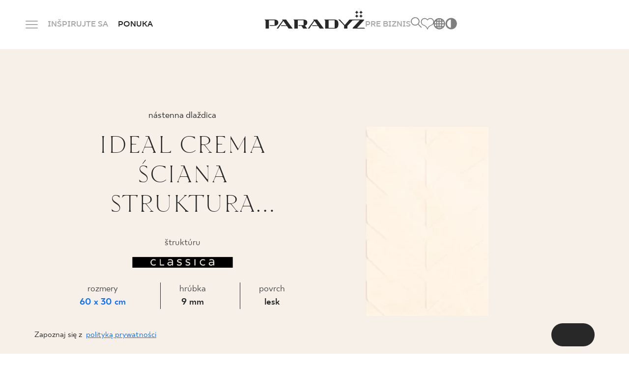

--- FILE ---
content_type: text/html; charset=UTF-8
request_url: https://www.paradyz.com/sk/produkty/p24626-ideal-crema-sciana-struktura-polysk-30x60-g1
body_size: 14466
content:
<!doctype html>
<html lang="sk">
<head>
    <meta charset="utf-8">
    <meta http-equiv="X-UA-Compatible" content="IE=edge">
    <meta name="viewport" content="width=device-width, initial-scale=1, shrink-to-fit=no">
                <meta name="google-site-verification" content="UmvyWNCE1Kn8j7qS25S5Ajoumx1hMzBoLZce8xS-0J8"/>
    
    <link rel="preconnect" href="https://fonts.googleapis.com">
    <link rel="preconnect" href="https://fonts.gstatic.com" crossorigin>
    <link rel="shortcut icon" href="/favicon.ico" type="image/x-icon">
    <link rel="icon" href="/favicon.ico" type="image/x-icon">

            <link href="https://www.paradyz.com/sk/produkty/p24626-ideal-crema-sciana-struktura-polysk-30x60-g1" rel="canonical"/>
            <link rel="stylesheet" href="/build/536.1e9ec53e.css"><link rel="stylesheet" href="/build/app.8dd8470f.css">

    
    
    
    
                                                
    
                            
    
                    <title>Ideal crema ściana struktura połysk</title>
        

        
    

                        <link rel="alternate" hreflang="en" href="https://www.paradyz.com/en/products/p24626-ideal-crema-sciana-struktura-polysk-30x60-g1"/><link rel="alternate" hreflang="x-default" href="https://www.paradyz.com/en/products/p24626-ideal-crema-sciana-struktura-polysk-30x60-g1"/><link rel="alternate" hreflang="de" href="https://www.paradyz.com/de/produkte/p24626-ideal-crema-sciana-struktura-polysk-30x60-g1"/><link rel="alternate" hreflang="ru" href="https://www.paradyz.com/ru/produkty/p24626-ideal-crema-sciana-struktura-polysk-30x60-g1"/><link rel="alternate" hreflang="pl" href="https://www.paradyz.com/pl/produkty/p24626-ideal-crema-sciana-struktura-polysk-30x60-g1"/><link rel="alternate" hreflang="sk" href="https://www.paradyz.com/sk/produkty/p24626-ideal-crema-sciana-struktura-polysk-30x60-g1"/><link rel="alternate" hreflang="uk" href="https://www.paradyz.com/uk/produkty/p24626-ideal-crema-sciana-struktura-polysk-30x60-g1"/>
            
    <script>
        window.dataLayer = window.dataLayer || [];
            </script>

        <script>
        var PRODUCT_ID = 24626;

        dataLayer.push({ecommerce: null});
        dataLayer.push({
            event: "view_item",
            ecommerce: {
                currency: "PLN",
                value: 98.4,
                items: [
                    {
                        item_id: "SS--300X600-1-IDEA.CR",
                        item_name: "Ideal crema ściana struktura połysk",
                                                item_brand: "Classica",
                                                                        item_category: "IDEAL",
                                                                        item_variant: "kremowy",
                                                price: 98.4,
                        quantity: 1
                    }
                ]
            }
        });
    </script>

            <script>(function (w, d, s, l, i) {
            w[l] = w[l] || [];
            w[l].push({
                'gtm.start':
                    new Date().getTime(), event: 'gtm.js'
            });
            var f = d.getElementsByTagName(s)[0],
                j = d.createElement(s), dl = l != 'dataLayer' ? '&l=' + l : '';
            j.async = true;
            j.src =
                'https://www.googletagmanager.com/gtm.js?id=' + i + dl;
            f.parentNode.insertBefore(j, f);
        })(window, document, 'script', 'dataLayer', 'GTM-NSV9MBQN');</script>
    
        
    
                
            
    
        <script>
        var IS_PRODUCT_DETAIL_PAGE = true;
        var GEOCODING_API_KEY = "AIzaSyDUaBQAiwqL9szDgMhUswlVEvKzIkzsTNU";
    </script>
    <script>
        var LOCALE = "sk",
            NAVBAR_TRANS = {
                "articles": "Blog",
                "collections": "Nájdené zbierky",
                "products": "Nájdené produkty",
                "see_more": "Zobraziť viac",
            }
    </script>

<!-- Google Tag Manager -->
<script>(function(w,d,s,l,i){w[l]=w[l]||[];w[l].push({'gtm.start':
new Date().getTime(),event:'gtm.js'});var f=d.getElementsByTagName(s)[0],
j=d.createElement(s),dl=l!='dataLayer'?'&l='+l:'';j.async=true;j.src=
'https://www.googletagmanager.com/gtm.js?id='+i+dl;f.parentNode.insertBefore(j,f);
})(window,document,'script','dataLayer','GTM-NSV9MBQN');</script>
<!-- End Google Tag Manager -->
</head>
<body class="body-overwrites">


<!-- Google Tag Manager (noscript) -->
<noscript><iframe src="https://www.googletagmanager.com/ns.html?id=GTM-NSV9MBQN"
height="0" width="0" style="display:none;visibility:hidden"></iframe></noscript>
<!-- End Google Tag Manager (noscript) -->


    <noscript>
        <iframe src="https://www.googletagmanager.com/ns.html?id=GTM-NSV9MBQN" height="0" width="0"
                style="display:none;visibility:hidden"></iframe>
    </noscript>
    
        
                                                                                        
    <header class="mani-nav">
        <nav class="navbar">
            <div class="main-row">
                <div class="left-side">
                    <div class="menu-icon-wrapper js-menu-trigger">
                        <div class="m-0 menu-icon">
                            <span class="navicon"></span>
                        </div>
                        <span
                            class="close-span d-none d-md-inline former-heading font-18 text-color-white text-bold text-uppercase mb-0">Zatvoriť</span>
                    </div>
                    <a href="/sk/Inspirations" class="link-item">INŠPIRUJTE SA</a>
                    <span class="link-item has-child"
                          data-href="/sk/produkty">
                    PONUKA
                        <div class="products-tab position-fixed default-radius">
    <div class="container">
        <div class="offer-bookmarks">
            <button class="btn active js-offer-bookmark">VÝROBKY</button>
            <button class="btn js-offer-bookmark">KOLEKCIE</button>
        </div>





        <div class="offer-tab visible">
            <div class="d-flex flex-row custom-gap justify-content-center">
    <div class="main-col">
        <form action="/sk/produkty" method="get"
              class="main-col js-form-navbar-offer-products">
            <div class="colors-tile bg-color-cream default-small-radius">
                <div class="colors-wrapper">
                                                                        <label>
    <input type="checkbox" name="color[]" value="35152" hidden>
    <div
        alt=""
        aria-label=""
        class="bg-color-orange js-active-toggle lozad" data-background-image="/Kolory/34874/image-thumb__34874__default_thumbnail/be%C5%BC.webp">
        <span class="color-alias">béžová</span>
    </div>
</label>                                                                                                <label>
    <input type="checkbox" name="color[]" value="35153" hidden>
    <div
        alt=""
        aria-label=""
        class="bg-color-orange js-active-toggle lozad" data-background-image="/Kolory/34875/image-thumb__34875__default_thumbnail/bia%C5%82y.webp">
        <span class="color-alias">Biely</span>
    </div>
</label>                                                                                                <label>
    <input type="checkbox" name="color[]" value="35158" hidden>
    <div
        alt=""
        aria-label=""
        class="bg-color-orange js-active-toggle lozad" data-background-image="/Kolory/34880/image-thumb__34880__default_thumbnail/niebieski.webp">
        <span class="color-alias">Modrá</span>
    </div>
</label>                                                                                                <label>
    <input type="checkbox" name="color[]" value="35162" hidden>
    <div
        alt=""
        aria-label=""
        class="bg-color-orange js-active-toggle lozad" data-background-image="/Kolory/34884/image-thumb__34884__default_thumbnail/zielony.webp">
        <span class="color-alias">Zelená</span>
    </div>
</label>                                                                                                <label>
    <input type="checkbox" name="color[]" value="35161" hidden>
    <div
        alt=""
        aria-label=""
        class="bg-color-orange js-active-toggle lozad" data-background-image="/Kolory/34883/image-thumb__34883__default_thumbnail/szary.webp">
        <span class="color-alias">Šedá</span>
    </div>
</label>                                                            </div>
                <a href="/sk/produkty" class="more-colors-column align-items-center">
    <div class="more-colors-wrapper">
        <span class="fake-color" style="background-color: #893B67"></span>
        <span class="fake-color" style="background-color: #FF9E1B"></span>
        <span class="fake-color" style="background-color: #F3D03E"></span>
    </div>
    <span class="font-18 text-normal text-capitalize mb-0">
        Viac
    </span>
</a>            </div>
            <div class="types-tile bg-color-cream default-small-radius">
                                                                                                                <label>
    <input type="radio" name="typology"
           value="kamien" hidden>
    <div class="link-tile js-active-toggle-radio">
        <span
            class="default-bg-image topology-image lozad"
            data-background-image="/navbar/30163/image-thumb__30163__default_thumbnail/kamien.webp"
            alt=""
            aria-label=""
        >
        </span>
        <span class="font-18 text-normal text-color-dark text-center mb-0">Kameň</span>
    </div>
</label>                                                                                                                        <label>
    <input type="radio" name="typology"
           value="drewno" hidden>
    <div class="link-tile js-active-toggle-radio">
        <span
            class="default-bg-image topology-image lozad"
            data-background-image="/navbar/30162/image-thumb__30162__default_thumbnail/drewno.webp"
            alt=""
            aria-label=""
        >
        </span>
        <span class="font-18 text-normal text-color-dark text-center mb-0">Drevo</span>
    </div>
</label>                                                                                                                        <label>
    <input type="radio" name="typology"
           value="CEMENT/BETON" hidden>
    <div class="link-tile js-active-toggle-radio">
        <span
            class="default-bg-image topology-image lozad"
            data-background-image="/navbar/30161/image-thumb__30161__default_thumbnail/beton.webp"
            alt=""
            aria-label=""
        >
        </span>
        <span class="font-18 text-normal text-color-dark text-center mb-0">Betón</span>
    </div>
</label>                                                                            <a href="/sk/produkty" class="link-tile">
    <span class="default-bg-image lozad"
                    data-background-image="/navbar/30154/image-thumb__30154__default_thumbnail/more_typ.webp"
            alt=""
            aria-label=""
            >
    </span>
    <span
        class="font-18 text-normal text-color-dark text-center mb-0">Viac</span>
</a>            </div>
            <div class="room-types-tile bg-color-cream default-small-radius">
                                    <label>
    <input type="checkbox" name="usage[]" value="lazienka" hidden>
    <div class="link-tile js-active-toggle">
                    <i class="icon-bathroom"></i>
                <span class="font-18 text-normal text-color-dark text-center mb-0">Kúpeľňa</span>
    </div>
</label>                                                    <label>
    <input type="checkbox" name="usage[]" value="kuchnia" hidden>
    <div class="link-tile js-active-toggle">
                    <i class="icon-kitchen"></i>
                <span class="font-18 text-normal text-color-dark text-center mb-0">Kuchyňa</span>
    </div>
</label>                                                    <label>
    <input type="checkbox" name="usage[]" value="taras" hidden>
    <div class="link-tile js-active-toggle">
                    <i class="icon-terrace"></i>
                <span class="font-18 text-normal text-color-dark text-center mb-0">Balkón a terasa</span>
    </div>
</label>                                <a href="/sk/produkty" class="link-tile seemore-link">
    <i class="icon-plus-circle"></i>
    <span class="font-18 text-normal text-color-dark text-center mb-0">
        Viac
    </span>
</a>            </div>
            <div class="special-brand-row bg-color-cream default-small-radius">
                <div class="d-flex justify-content-around align-items-center">
                                            <a href="https://www.paradyz.com/en/products/brand:paradyz">
                            <picture >
	<img src="/Logotypy/classica/logo.svg" alt="" loading="lazy" />
</picture>

                        </a>
                                                                <a href="https://www.paradyz.com/en/products/brand:classica">
                            <picture >
	<img src="/Logotypy/classica/classica-cp.png" width="494" height="164" alt="" loading="lazy" />
</picture>

                        </a>
                                                                <a href="/en/tri-d/sintered-stones">
                            <picture >
	<img src="/Logotypy/Tri-D/tri-d_en.png" width="129" height="50" alt="" loading="lazy" />
</picture>

                        </a>
                                    </div>
            </div>
        </form>
    </div>
        <a href="/sk/produkty"
       class="see-more-col colors-tile bg-color-cream default-small-radius js-submit-navbar-offer-products">
        <span class="see-more-link">
            <span class="font-18 text-normal mb-0">POZRI</span>
            <i class="icon-right"></i>
        </span>
    </a>
</div>        </div>

        <div class="offer-tab">
            <div class="d-flex flex-row custom-gap justify-content-center">
    <div class="main-col">
        <form action="/sk/collections" method="get"
              class="main-col js-form-navbar-offer-collections">
            <div class="colors-tile bg-color-cream default-small-radius">
                <div class="colors-wrapper">
                                                                                            <label>
    <input type="checkbox" name="tags[]" value="54721" hidden>
    <div
        alt=""
        aria-label=""
        class="bg-color-orange js-active-toggle lozad" data-background-image="/Kolory/34874/image-thumb__34874__default_thumbnail/be%C5%BC.webp">
        <span class="color-alias">Béžová</span>
    </div>
</label>                                                                                                <label>
    <input type="checkbox" name="tags[]" value="54743" hidden>
    <div
        alt=""
        aria-label=""
        class="bg-color-orange js-active-toggle lozad" data-background-image="/Kolory/34875/image-thumb__34875__default_thumbnail/bia%C5%82y.webp">
        <span class="color-alias">Biely</span>
    </div>
</label>                                                                                                <label>
    <input type="checkbox" name="tags[]" value="54753" hidden>
    <div
        alt=""
        aria-label=""
        class="bg-color-orange js-active-toggle lozad" data-background-image="/Kolory/34880/image-thumb__34880__default_thumbnail/niebieski.webp">
        <span class="color-alias">Modrá</span>
    </div>
</label>                                                                                                <label>
    <input type="checkbox" name="tags[]" value="54741" hidden>
    <div
        alt=""
        aria-label=""
        class="bg-color-orange js-active-toggle lozad" data-background-image="/Kolory/34884/image-thumb__34884__default_thumbnail/zielony.webp">
        <span class="color-alias">Zelená</span>
    </div>
</label>                                                                                                <label>
    <input type="checkbox" name="tags[]" value="54731" hidden>
    <div
        alt=""
        aria-label=""
        class="bg-color-orange js-active-toggle lozad" data-background-image="/Kolory/34883/image-thumb__34883__default_thumbnail/szary.webp">
        <span class="color-alias">Šedá</span>
    </div>
</label>                                                            </div>
                <a href="/sk/collections" class="more-colors-column align-items-center">
    <div class="more-colors-wrapper">
        <span class="fake-color" style="background-color: #893B67"></span>
        <span class="fake-color" style="background-color: #FF9E1B"></span>
        <span class="fake-color" style="background-color: #F3D03E"></span>
    </div>
    <span class="font-18 text-normal text-capitalize mb-0">
        Viac
    </span>
</a>            </div>
            <div class="types-tile bg-color-cream default-small-radius">
                                                                                                                <label>
    <input type="radio" name="tags[]"
           value="54737" hidden>
    <div class="link-tile js-active-toggle-radio">
        <span
            class="default-bg-image topology-image lozad"
            data-background-image="/navbar/30163/image-thumb__30163__default_thumbnail/kamien.webp"
            alt=""
            aria-label=""
        >
        </span>
        <span class="font-18 text-normal text-color-dark text-center mb-0">Kameň</span>
    </div>
</label>                                                                                                                        <label>
    <input type="radio" name="tags[]"
           value="54719" hidden>
    <div class="link-tile js-active-toggle-radio">
        <span
            class="default-bg-image topology-image lozad"
            data-background-image="/navbar/30162/image-thumb__30162__default_thumbnail/drewno.webp"
            alt=""
            aria-label=""
        >
        </span>
        <span class="font-18 text-normal text-color-dark text-center mb-0">Drevo</span>
    </div>
</label>                                                                                                                        <label>
    <input type="radio" name="tags[]"
           value="54729" hidden>
    <div class="link-tile js-active-toggle-radio">
        <span
            class="default-bg-image topology-image lozad"
            data-background-image="/navbar/30161/image-thumb__30161__default_thumbnail/beton.webp"
            alt=""
            aria-label=""
        >
        </span>
        <span class="font-18 text-normal text-color-dark text-center mb-0">Betón</span>
    </div>
</label>                                                                            <a href="/sk/collections" class="link-tile">
    <span class="default-bg-image lozad"
                    data-background-image="/navbar/30154/image-thumb__30154__default_thumbnail/more_typ.webp"
            alt=""
            aria-label=""
            >
    </span>
    <span
        class="font-18 text-normal text-color-dark text-center mb-0">Viac</span>
</a>            </div>
            <div class="room-types-tile bg-color-cream default-small-radius">
                                    <label>
    <input type="checkbox" name="tags[]" value="54714" hidden>
    <div class="link-tile js-active-toggle">
                    <i class="icon-bathroom"></i>
                <span class="font-18 text-normal text-color-dark text-center mb-0">Kúpeľňa</span>
    </div>
</label>                                                    <label>
    <input type="checkbox" name="tags[]" value="54734" hidden>
    <div class="link-tile js-active-toggle">
                    <i class="icon-kitchen"></i>
                <span class="font-18 text-normal text-color-dark text-center mb-0">Kuchyňa</span>
    </div>
</label>                                                    <label>
    <input type="checkbox" name="tags[]" value="54717" hidden>
    <div class="link-tile js-active-toggle">
                    <i class="icon-terrace"></i>
                <span class="font-18 text-normal text-color-dark text-center mb-0">Balkón a terasa</span>
    </div>
</label>                                <a href="/sk/collections" class="link-tile seemore-link">
    <i class="icon-plus-circle"></i>
    <span class="font-18 text-normal text-color-dark text-center mb-0">
        Viac
    </span>
</a>            </div>
            <div class="special-brand-row bg-color-cream default-small-radius">
                <div class="d-flex justify-content-around align-items-center">
                                            <a href="https://www.paradyz.com/en/collections?tags%5B%5D=66575&amp;sort=desc">
                            <picture >
	<img src="/Logotypy/classica/logo.svg" alt="" loading="lazy" />
</picture>

                        </a>
                                                                <a href="https://www.paradyz.com/en/collections?tags%5B%5D=66574&amp;sort=desc">
                            <picture >
	<img src="/Logotypy/classica/classica-cp.png" width="494" height="164" alt="" loading="lazy" />
</picture>

                        </a>
                                                                <a href="/en/tri-d/sintered-stones">
                            <picture >
	<img src="/Logotypy/Tri-D/tri-d_en.png" width="129" height="50" alt="" loading="lazy" />
</picture>

                        </a>
                                    </div>
            </div>
        </form>
    </div>
        <a href="/sk/collections"
       class="see-more-col colors-tile bg-color-cream default-small-radius js-submit-navbar-offer-collections">
        <span class="see-more-link">
            <span class="font-18 text-normal mb-0">POZRI</span>
            <i class="icon-right"></i>
        </span>
    </a>
</div>        </div>
    </div>
</div>                </span>
                </div>
                <a href="/sk" class="logo-wrapper">
                                            <picture >
	<img src="/navbar/logo%20%281%29.svg" alt="" loading="lazy" />
</picture>

                                        <div class="light-logo-wrapper">
                        <picture >
	<img src="/navbar/logo_light%20%281%29.png" width="210" height="38" alt="" loading="lazy" />
</picture>

                    </div>
                </a>
                <div class="right-side">

                    
                    <a href="/sk/b2b-zone" class="link-item">PRE BIZNIS</a>
                                        <div class="controls">
                        <div class="items-wrapper search-icon-wrapper js-navbar-search-trigger">
                            <i class="icon-magnifier"></i>
                            <div class="search-wrapper">
                                <div class="container">
                                    <label for="search-input">
                                        <form>
                                            <input class="search-input js-navbar-search-input"
                                                   id="search-input"
                                                   type="text"
                                                   name="search"
                                                   autocomplete="off"
                                                   placeholder="Hľadať">
                                            <input type="submit" hidden>
                                            <div class="search-dropdown bg-color-dark-2 js-navbar-search-dropdown">
                                                <div class="dropdown-content">
                                                                                                            <span>
                                                                                                                    <div class="search-group">
                                                                <span
                                                                    class="search-group-title">Polecane</span>
                                                                <ul>
                                                                                                                                          <li>
                                                                            
                                                                        </li>
                                                                                                                                          <li>
                                                                            <a href="https://www.paradyz.com/tri-d/en/sintered-stone/" target="_blank">Sintered stone Tri-D<i class="icon-right"></i></a>
                                                                        </li>
                                                                                                                                          <li>
                                                                            <a href="/sk/collections/k62632-sundown" >SUNDOWN by Maja Ganszyniec<i class="icon-right"></i></a>
                                                                        </li>
                                                                                                                                          <li>
                                                                            <a href="/Monumental" >Monumental<i class="icon-right"></i></a>
                                                                        </li>
                                                                                                                                   </ul>
                                                            </div>
                                                                                                            </span>
                                                                                                    </div>
                                            </div>
                                        </form>
                                    </label>
                                </div>
                            </div>
                        </div>
                        <a href="/sk/account/favourites" class="items-wrapper">
                            <span
                                class="m-0 former-heading font-18 text-color-white text-bold text-uppercase">Obľúbené</span>
                            <i class="icon-like"></i>
                            <span class="js-favourite-items-number nav-number-badge d-none"
                                  data-locale="sk">0</span>
                        </a>
                                                <div class="items-wrapper globe-grid-wrapper">
                            <span
                                class="m-0 former-heading font-18 text-color-white text-bold text-uppercase">jazyk</span>
                            <i class="icon-globe-grid">
                            </i>
                            <div class="language-dropdown">
                                                                                                                                                                                                                                                                                            <ul class="navigation">
    <li>
        <a id="pimcore-navigation-renderer-menu-5" title="pl" class=" main" href="/">pl</a>
    </li>
    <li>
        <a id="pimcore-navigation-renderer-menu-70" class=" main" href="/en">en</a>
    </li>
    <li class="active">
        <a id="pimcore-navigation-renderer-menu-108" class=" main active active-trail" href="/sk">sk</a>
    </li>
    <li>
        <a id="pimcore-navigation-renderer-menu-145" class=" main" href="/de">de</a>
    </li>
    <li>
        <a id="pimcore-navigation-renderer-menu-258" class=" main" href="/uk">uk</a>
    </li>
    <li>
        <a id="pimcore-navigation-renderer-menu-870" class=" main" href="/ru">ru</a>
    </li>
</ul>

                                                            </div>
                        </div>
                        <div class="items-wrapper contrast-switcher-wrapper js-contrast-switcher-wrapper">
                            <i class="icon-high-contrast" aria-label="Change website contrast">
                            </i>
                            <div class="js-contrast-dropdown contrast-dropdown">
                                <ul>
                                    <li>
                                        <a
                                            data-contrast="default"
                                            title="Default"
                                            aria-label="Default website version"
                                            class="dot dot-default"
                                        >

                                        </a>
                                    </li>
                                    <li>
                                        <a
                                            data-contrast="wcag-high-contrast"
                                            title="Black/White"
                                            aria-label="High-contrast version: black-white"
                                            class="dot dot-black-white"
                                        >

                                        </a>
                                    </li>
                                    <li>
                                        <a
                                            data-contrast="wcag-high-contrast-alt"
                                            title="Black/Yellow"
                                            aria-label="High-contrast version: black-yellow"
                                            class="dot dot-black-yellow"
                                        >

                                        </a>
                                    </li>
                                </ul>
                            </div>
                        </div>
                    </div>
                </div>
            </div>
            <div class="dropdown">
    <div class="container">
        <div class="inner-container">
            <div class="left-col">
                                                                                                                                                                                                                                                                <ul class="big-links-list font-tt-ricordi">
                                            <li>
                            <a href="/sk/Inspirations" >INŠPIRUJTE SA</a>
                        </li>
                                            <li>
                            <a href="/sk/produkty" >PRODUKTY</a>
                        </li>
                                            <li>
                            <a href="/sk/collections" >Kolekcie</a>
                        </li>
                                            <li>
                            <a href="/sk/b2b-zone" >PRE BIZNIS</a>
                        </li>
                                    </ul>
                <ul class="small-links-list">
                                                                        <li>
                                <a href="/sk/login" class="mobile-not-visible">MÔJ PROFIL</a>
                            </li>
                                                                                                <li>
                                <a href="/sk/where-to-buy" >KDE KÚPIŤ</a>
                            </li>
                                                                                                <li>
                                <a href="/sk/about-us" >O NÁS</a>
                            </li>
                                                                                                <li>
                                <a href="/sk/contact" class="mobile-not-visible">KONTAKT</a>
                            </li>
                                                                                                                    <a href="/sk/login" class="btn-black-white-outline mobile-button">MÔJ PROFIL</a>
                                                                                                                                                                                        <a href="/sk/contact" class="btn-white mobile-button">KONTAKT</a>
                                                            </ul>
                <div class="lang-col">

                                                                                                                                                                                            <ul class="navigation">
    <li>
        <a id="pimcore-navigation-renderer-menu-5" title="pl" class=" main" href="/">pl</a>
    </li>
    <li>
        <a id="pimcore-navigation-renderer-menu-70" class=" main" href="/en">en</a>
    </li>
    <li class="active">
        <a id="pimcore-navigation-renderer-menu-108" class=" main active active-trail" href="/sk">sk</a>
    </li>
    <li>
        <a id="pimcore-navigation-renderer-menu-145" class=" main" href="/de">de</a>
    </li>
    <li>
        <a id="pimcore-navigation-renderer-menu-258" class=" main" href="/uk">uk</a>
    </li>
    <li>
        <a id="pimcore-navigation-renderer-menu-870" class=" main" href="/ru">ru</a>
    </li>
</ul>

                                    </div>
            </div>
            <div class="right-col">
                <div class="tiles-wrapper">
                                    </div>
                                    <div class="row gx-3">
                        <div class="col-6 mb-2">
                            <span
                                class="font-20 text-uppercase text-color-grey">ZAVOLAJTE NÁM</span>
                        </div>
                        <div class="col-6">
                            <span class="opening-hours font-16 text-color-grey">
                                Pondelok - piatok: 9.00 - 17.00<br />
Sobota: 10.00 - 14.00
                            </span>
                        </div>
                    </div>
                    <a href="tel:+48800556677"
                       class="phone-number font-tt-ricordi">+48 800 55 66 77</a>
                                                                    <div class="row gx-3 pt-20">
                        <div class="col-6">
                            <span class="font-20 text-uppercase text-color-grey mb-0">
                                SLEDUJTE NÁS
                            </span>
                        </div>
                        <div class="col-6">
                            <div class="social-row d-flex flex-row">
                                                                    <a rel="nofollow"
                                       href=" https://pl.linkedin.com/company/ceramika-paradyz">
                                        <i class="icon-linkedin"></i>
                                    </a>
                                                                                                    <a rel="nofollow"
                                       href="https://www.facebook.com/CeramikaParadyz/">
                                        <i class="icon-facebook"></i>
                                    </a>
                                                                                                    <a rel="nofollow"
                                       href="https://www.instagram.com/ceramikaparadyz/">
                                        <i class="icon-instagram"></i>
                                    </a>
                                                                                                    <a rel="nofollow"
                                       href=" https://pl.linkedin.com/company/ceramika-paradyz">
                                        <i class="icon-youtube"></i>
                                    </a>
                                                                                                    <a rel="nofollow"
                                       href="https://www.tiktok.com/@ceramika_paradyz">
                                        <i class="icon-tiktok"></i>
                                    </a>
                                                                                            </div>
                        </div>
                    </div>
                            </div>
        </div>
    </div>
</div>        </nav>
    </header>



<main role="main">
        <section class="product-main-banner" data-product-id="24626">
    <div
        class="main-container container default-max-width d-flex flex-column flex-xl-row align-items-center justify-content-center">
        <div class="left-col order-1 order-xl-0">
            <div class="content-wrapper">
                <div class="top-separator"></div>
                <div class="d-flex flex-column" style="position:relative;">
                                                                                                                                            <div class="type order-0">
                            nástenna dlaždica
                        </div>
                                                                <div class="name-wrapper">
                            <h1 class="name productpage-name order-1" title="IDEAL CREMA ŚCIANA STRUKTURA POŁYSK">
                                ideal crema ściana struktura połysk
                            </h1>
                        </div>
                                    </div>

                                                                                                                                                                                                                                    <div class="additional text-lowercase grey-text custom-margin">
                                            štruktúru
                                                        </div>
                                                    <img class="classica-detail-badge"
                         src="/Logotypy/classica/black.png" alt="Classica logo dark">
                                                                                                                                                                                                                                                    
                    <div class="technical-data count-3">
                                                    <div class="technical-cell technical-cell-dimensions">
                                <div class="grey-text">
                                    Rozmery
                                </div>
                                <a href="/sk/produkty/format:prostokat/size:30x60"                                   target="_blank" class="text-bold">
                                    60
                                    x 30 cm
                                </a>
                            </div>
                                                                            <div class="technical-cell">
                                <div class="grey-text">
                                    hrúbka
                                </div>
                                <div class="text-bold">
                                    9 mm
                                </div>
                            </div>
                                                                            <div class="technical-cell">
                                <div class="grey-text">
                                    Povrch
                                </div>
                                <div class="text-bold">
                                    lesk
                                </div>
                            </div>
                                            </div>
                                                                    <div class="price-wrapper mb-4">
                        <div class="grey-text">
                            Cena za m2 s dph
                        </div>
                        <div class="price text-bold">
                                                            98,40 PLN
                                                    </div>
                                            </div>
                                <div class="option-wrapper d-flex flex-row align-items-center justify-content-center">
                    <span class="custom-dropdown js-custom-dropdown">
        <span class="selected-row">
            <i class="icon-share"></i>
        </span>
        <span class="options-wrapper js-options-wrapper hidden">
            <span class="options d-flex flex-column flex-wrap" data-scrollbar>
                <span class="option" data-id="1">
                    <a class="text-color-white" target="_blank" href="https://www.facebook.com/sharer/sharer.php?u=https://www.paradyz.com/sk/produkty/p24626-ideal-crema-sciana-struktura-polysk-30x60-g1">FACEBOOK</a>
                </span><br>
                <span class="option" data-id="2">
                    <a class="text-color-white" target="_blank" href="https://twitter.com/share?url=https://www.paradyz.com/sk/produkty/p24626-ideal-crema-sciana-struktura-polysk-30x60-g1">TWITTER</a>
                </span><br>
                <span class="option" data-id="3">
                    <a class="text-color-white" target="_blank" href="https://pinterest.com/pin/create/link/?url=https://www.paradyz.com/sk/produkty/p24626-ideal-crema-sciana-struktura-polysk-30x60-g1">PINTEREST</a>
                </span><br>
                <span class="option" data-id="4">
                    <a class="text-color-white" target="_blank" href="https://api.whatsapp.com/send?text=https://www.paradyz.com/sk/produkty/p24626-ideal-crema-sciana-struktura-polysk-30x60-g1">WHATSAPP</a>
                </span><br>
                <span class="option" data-id="5">
                    <a class="text-color-white" target="_blank" href="fb-messenger://share/?link=https://www.paradyz.com/sk/produkty/p24626-ideal-crema-sciana-struktura-polysk-30x60-g1">MESSENGER</a>
                </span><br>
                <span class="option" data-id="6">
                    <a class="text-color-white" target="_blank" href="mailto:?subject=Predmet mailu;body=Súvisiaci obsahhttps://www.paradyz.com/sk/produkty/p24626-ideal-crema-sciana-struktura-polysk-30x60-g1%0A%0AObsah mailu">
                        EMAIL
                    </a>
                </span><br>
                <span class="option" data-id="7">
                    <span class="js-copy-clipboard" data-text="kopírovať prepojenie">
                        KOPÍROVAŤ PREPOJENIE
                    </span>
                </span>
            </span>
        </span>
</span>                    <div class="like-wrapper js-favourite-product" data-id="24626">
                        <i class="icon-heart"></i>
                        <i class="icon-heart-filled"></i>
                    </div>
                    <label class="comparison-wrapper d-flex align-items-center">
                        <input type="checkbox" class="js-product-comparison-checkbox" value="24626">
                        <span class="checkbox-text">POROVNAŤ</span>
                    </label>
                </div>
                                    <div
                        class="buttons-wrapper d-flex flex-column flex-lg-row justify-content-center align-items-center mt-auto">
                                                                                                                            
                        <a href="/sk/where-to-buy?recommended=1&amp;collection-id=29293"
                           class="btn-black-outline button">KDE KÚPIŤ</a>
                    </div>
                                                    <a href="/sk/collections/k29293-ideal"
                       class="btn-black ml-auto mr-auto">
                        ZOBRAZIŤ KOLEKCIE
                    </a>
                            </div>
        </div>

                                                                                                                                                                                                                    

        <div class="right-col order-0 order-xl-1">
            <div class="swiper productpage-mainbanner-slider">
                <div class="swiper-wrapper">
                                                                                            
                                                                            
                                                                            
                                                                                                    
                        <div class="swiper-slide image-wrapper js-zoom-gallery higher">
                            <a href="/Biblioteka_zdjec_produktow/Ideal/Skany/40643/image-thumb__40643__default_thumbnail/Ideal_crema_struktura_po%C5%82ysk_30x60_T1.jpg">
                                                                                                                                                                                                                                                                                                                                                                                                
                                <picture >
	<source srcset="/Biblioteka_zdjec_produktow/Ideal/Skany/40643/image-thumb__40643__product_main_image/Ideal_crema_struktura_po%C5%82ysk_30x60_T1.avif 1x, /Biblioteka_zdjec_produktow/Ideal/Skany/40643/image-thumb__40643__product_main_image/Ideal_crema_struktura_po%C5%82ysk_30x60_T1@2x.avif 2x" type="image/avif" />
	<source srcset="/Biblioteka_zdjec_produktow/Ideal/Skany/40643/image-thumb__40643__product_main_image/Ideal_crema_struktura_po%C5%82ysk_30x60_T1.webp 1x, /Biblioteka_zdjec_produktow/Ideal/Skany/40643/image-thumb__40643__product_main_image/Ideal_crema_struktura_po%C5%82ysk_30x60_T1@2x.webp 2x" type="image/webp" />
	<source srcset="/Biblioteka_zdjec_produktow/Ideal/Skany/40643/image-thumb__40643__product_main_image/Ideal_crema_struktura_po%C5%82ysk_30x60_T1.jpg 1x, /Biblioteka_zdjec_produktow/Ideal/Skany/40643/image-thumb__40643__product_main_image/Ideal_crema_struktura_po%C5%82ysk_30x60_T1@2x.jpg 2x" type="image/jpeg" />
	<img src="/Biblioteka_zdjec_produktow/Ideal/Skany/40643/image-thumb__40643__product_main_image/Ideal_crema_struktura_po%C5%82ysk_30x60_T1.jpg" width="250" height="500" alt="" loading="lazy" srcset="/Biblioteka_zdjec_produktow/Ideal/Skany/40643/image-thumb__40643__product_main_image/Ideal_crema_struktura_po%C5%82ysk_30x60_T1.jpg 1x, /Biblioteka_zdjec_produktow/Ideal/Skany/40643/image-thumb__40643__product_main_image/Ideal_crema_struktura_po%C5%82ysk_30x60_T1@2x.jpg 2x" />
</picture>

                            </a>
                        </div>
                                                                                            
                        
                        
                                                                                                    
                        <div class="swiper-slide image-wrapper js-zoom-gallery higher">
                            <a href="/Biblioteka_zdjec_produktow/Ideal/Skany/png/40644/image-thumb__40644__default_thumbnail/Ideal_crema_struktura_po%C5%82ysk_30x60_T2.webp">
                                                                                                                                                                                                                                                                                                                                                                                                
                                <picture >
	<source srcset="/Biblioteka_zdjec_produktow/Ideal/Skany/png/40644/image-thumb__40644__product_main_image/Ideal_crema_struktura_po%C5%82ysk_30x60_T2.webp 1x, /Biblioteka_zdjec_produktow/Ideal/Skany/png/40644/image-thumb__40644__product_main_image/Ideal_crema_struktura_po%C5%82ysk_30x60_T2@2x.webp 2x" type="image/webp" />
	<img src="/Biblioteka_zdjec_produktow/Ideal/Skany/png/40644/image-thumb__40644__product_main_image/Ideal_crema_struktura_po%C5%82ysk_30x60_T2.webp" width="250" height="500" alt="" loading="lazy" srcset="/Biblioteka_zdjec_produktow/Ideal/Skany/png/40644/image-thumb__40644__product_main_image/Ideal_crema_struktura_po%C5%82ysk_30x60_T2.webp 1x, /Biblioteka_zdjec_produktow/Ideal/Skany/png/40644/image-thumb__40644__product_main_image/Ideal_crema_struktura_po%C5%82ysk_30x60_T2@2x.webp 2x" />
</picture>

                            </a>
                        </div>
                                                                                            
                        
                        
                                                                                                    
                        <div class="swiper-slide image-wrapper js-zoom-gallery higher">
                            <a href="/Biblioteka_zdjec_produktow/Ideal/Skany/40645/image-thumb__40645__default_thumbnail/Ideal_crema_struktura_po%C5%82ysk_30x60_T3.webp">
                                                                                                                                                                                                                                                                                                                                                                                                
                                <picture >
	<source srcset="/Biblioteka_zdjec_produktow/Ideal/Skany/40645/image-thumb__40645__product_main_image/Ideal_crema_struktura_po%C5%82ysk_30x60_T3.webp 1x, /Biblioteka_zdjec_produktow/Ideal/Skany/40645/image-thumb__40645__product_main_image/Ideal_crema_struktura_po%C5%82ysk_30x60_T3@2x.webp 2x" type="image/webp" />
	<img src="/Biblioteka_zdjec_produktow/Ideal/Skany/40645/image-thumb__40645__product_main_image/Ideal_crema_struktura_po%C5%82ysk_30x60_T3.webp" width="250" height="500" alt="" loading="lazy" srcset="/Biblioteka_zdjec_produktow/Ideal/Skany/40645/image-thumb__40645__product_main_image/Ideal_crema_struktura_po%C5%82ysk_30x60_T3.webp 1x, /Biblioteka_zdjec_produktow/Ideal/Skany/40645/image-thumb__40645__product_main_image/Ideal_crema_struktura_po%C5%82ysk_30x60_T3@2x.webp 2x" />
</picture>

                            </a>
                        </div>
                                                                                            
                        
                        
                                                                                                    
                        <div class="swiper-slide image-wrapper js-zoom-gallery higher">
                            <a href="/Biblioteka_zdjec_produktow/Ideal/Skany/40646/image-thumb__40646__default_thumbnail/Ideal_crema_struktura_po%C5%82ysk_30x60_T4.webp">
                                                                                                                                                                                                                                                                                                                                                                                                
                                <picture >
	<source srcset="/Biblioteka_zdjec_produktow/Ideal/Skany/40646/image-thumb__40646__product_main_image/Ideal_crema_struktura_po%C5%82ysk_30x60_T4.webp 1x, /Biblioteka_zdjec_produktow/Ideal/Skany/40646/image-thumb__40646__product_main_image/Ideal_crema_struktura_po%C5%82ysk_30x60_T4@2x.webp 2x" type="image/webp" />
	<img src="/Biblioteka_zdjec_produktow/Ideal/Skany/40646/image-thumb__40646__product_main_image/Ideal_crema_struktura_po%C5%82ysk_30x60_T4.webp" width="250" height="500" alt="" loading="lazy" srcset="/Biblioteka_zdjec_produktow/Ideal/Skany/40646/image-thumb__40646__product_main_image/Ideal_crema_struktura_po%C5%82ysk_30x60_T4.webp 1x, /Biblioteka_zdjec_produktow/Ideal/Skany/40646/image-thumb__40646__product_main_image/Ideal_crema_struktura_po%C5%82ysk_30x60_T4@2x.webp 2x" />
</picture>

                            </a>
                        </div>
                                                                                            
                        
                        
                                                                                                    
                        <div class="swiper-slide image-wrapper js-zoom-gallery higher">
                            <a href="/Biblioteka_zdjec_produktow/Ideal/Skany/40647/image-thumb__40647__default_thumbnail/Ideal_crema_struktura_po%C5%82ysk_30x60_T5.webp">
                                                                                                                                                                                                                                                                                                                                                                                                
                                <picture >
	<source srcset="/Biblioteka_zdjec_produktow/Ideal/Skany/40647/image-thumb__40647__product_main_image/Ideal_crema_struktura_po%C5%82ysk_30x60_T5.webp 1x, /Biblioteka_zdjec_produktow/Ideal/Skany/40647/image-thumb__40647__product_main_image/Ideal_crema_struktura_po%C5%82ysk_30x60_T5@2x.webp 2x" type="image/webp" />
	<img src="/Biblioteka_zdjec_produktow/Ideal/Skany/40647/image-thumb__40647__product_main_image/Ideal_crema_struktura_po%C5%82ysk_30x60_T5.webp" width="250" height="500" alt="" loading="lazy" srcset="/Biblioteka_zdjec_produktow/Ideal/Skany/40647/image-thumb__40647__product_main_image/Ideal_crema_struktura_po%C5%82ysk_30x60_T5.webp 1x, /Biblioteka_zdjec_produktow/Ideal/Skany/40647/image-thumb__40647__product_main_image/Ideal_crema_struktura_po%C5%82ysk_30x60_T5@2x.webp 2x" />
</picture>

                            </a>
                        </div>
                                                                                            
                        
                        
                                                                                                    
                        <div class="swiper-slide image-wrapper js-zoom-gallery higher">
                            <a href="/Biblioteka_zdjec_produktow/Ideal/Skany/40648/image-thumb__40648__default_thumbnail/Ideal_crema_struktura_po%C5%82ysk_30x60_T6.webp">
                                                                                                                                                                                                                                                                                                                                                                                                
                                <picture >
	<source srcset="/Biblioteka_zdjec_produktow/Ideal/Skany/40648/image-thumb__40648__product_main_image/Ideal_crema_struktura_po%C5%82ysk_30x60_T6.webp 1x, /Biblioteka_zdjec_produktow/Ideal/Skany/40648/image-thumb__40648__product_main_image/Ideal_crema_struktura_po%C5%82ysk_30x60_T6@2x.webp 2x" type="image/webp" />
	<img src="/Biblioteka_zdjec_produktow/Ideal/Skany/40648/image-thumb__40648__product_main_image/Ideal_crema_struktura_po%C5%82ysk_30x60_T6.webp" width="250" height="500" alt="" loading="lazy" srcset="/Biblioteka_zdjec_produktow/Ideal/Skany/40648/image-thumb__40648__product_main_image/Ideal_crema_struktura_po%C5%82ysk_30x60_T6.webp 1x, /Biblioteka_zdjec_produktow/Ideal/Skany/40648/image-thumb__40648__product_main_image/Ideal_crema_struktura_po%C5%82ysk_30x60_T6@2x.webp 2x" />
</picture>

                            </a>
                        </div>
                                    </div>
            </div>
                        <div class="nav-wrapper">
                <div class="js-btn-prev"><i class="icon-left"></i>
                </div>
                <div class="swiper-pagination"></div>
                <div class="js-btn-next"><i class="icon-right"></i>
                </div>
            </div>
        </div>
    </div>
</section>
    

<section class="product-main-banner-cta d-none d-lg-block">
    <div class="default-container container default-max-width">
    <div class="d-flex flex-row justify-content-between align-items-center wrapper">
        <div class="left-col">
                            <div class="product-name">
                    IDEAL CREMA ŚCIANA STRUKTURA POŁYSK
                </div>
                                        <span>60 x 30 cm</span>
                    </div>
        <div class="right-col">
            <a href="/sk/collections/k29293-ideal" class="btn-black ml-auto mr-auto d-none d-lg-flex">
                ZOBRAZIŤ KOLEKCIE
            </a>

                    </div>
    </div>
    </div>
</section>
                                                                                                    
                    

                                                                                                                







<section class="productpage-product-details">
    <div class="default-container">
        <div class="row js-details-row">
            <div class="col-12 col-lg-6 left-col">
                <div class="content-wrapper d-flex flex-column align-items-center">
                                                                                <div class="small-boxes-wrapper">
                                                                                                                                                                                            </div>
                </div>
            </div>
            <div class="col-12 col-lg-6 right-col">
                <div class="default-accordion js-accordion">
                    <div class="accordion-element-wrapper js-acc-wrapper default-radius position-relative active">
                        <span class="accordion-btn position-absolute">
                            <i class="icon-plus"></i>
                            <i class="icon-minus"></i>
                        </span>
                        <h3 class="font-16 mb-0">TECHNICKÉ ÚDAJE</h3>
                        <div class="accordion-element-body js-acc-body">
                            Najdôležitejšie technické informácie
                            <div class="list">
                                                                    <div class="list-elem">
                                        <span class="item-name">Formát</span>
                                        <span
                                            class="item-value">60 x 30 cm</span>
                                    </div>
                                                                                                    <div class="list-elem">
                                        <span class="item-name">Určenie</span>
                                        <span class="item-value">kuchyňa, kúpeľňa, stena</span>
                                    </div>
                                                                                                    <div class="list-elem">
                                        <span class="item-name">Technológia</span>
                                        <span class="item-value">monoporosa</span>
                                    </div>
                                                                                                                                                                                                                                                                    <div class="list-elem">
                                        <span class="item-name">Odporúčaná šírka škáry</span>
                                        <span
                                            class="item-value">minimálne 3 mm</span>
                                    </div>
                                                            </div>
                        </div>
                    </div>
                    <div class="accordion-element-wrapper js-acc-wrapper default-radius position-relative">
                        <span class="accordion-btn position-absolute">
                            <i class="icon-plus"></i>
                            <i class="icon-minus"></i>
                        </span>
                        <h3 class="font-16 mb-0">ŠPECIÁLNE VLASTNOSTI</h3>
                        <div class="accordion-element-body js-acc-body">
                            Najdôležitejšie vlastnosti výrobku
                            <div class="list">
                                                                                                        <div class="list-elem">
                                        <span class="item-name">Tónovanie</span>
                                        <span class="item-value">
                                            V1
                                                                                            <i class="icon-help-circle text-color-dark"
                                                   data-bs-toggle="tooltip"
                                                   data-bs-placement="right"
                                                   title="Mierne rozdiely vo vzore a žiadne farebné zmeny"
                                                ></i>
                                                                                    </span>
                                    </div>
                                                                                                                                        <div class="list-elem">
                                        <span class="item-name">Tváre</span>
                                        <span class="item-value">
                                            F1-80
                                                                                            <i class="icon-help-circle text-color-dark"
                                                   data-bs-toggle="tooltip"
                                                   data-bs-placement="right"
                                                   title="Od 1 do maximálne 80 tvárí v danom formáte"
                                                ></i>
                                                                                    </span>
                                    </div>
                                                                                                <div class="list-elem">
                                    <span class="item-name">Rektifikácia</span>
                                    <span class="item-value">nie</span>
                                </div>
                                                                <div class="list-elem">
                                    <span class="item-name">Mrazuvzdornosť</span>
                                    <span class="item-value">nie</span>
                                </div>
                                                                    <div class="list-elem">
                                        <span class="item-name">Protišmykovosť</span>
                                        <span class="item-value">ND</span>
                                    </div>
                                                                                            </div>
                        </div>
                    </div>
                    <div class="accordion-element-wrapper js-acc-wrapper default-radius position-relative">
                        <span class="accordion-btn position-absolute">
                            <i class="icon-plus"></i>
                            <i class="icon-minus"></i>
                        </span>
                        <h3 class="font-16 mb-0">BALENIE</h3>
                        <div class="accordion-element-body js-acc-body">
                            Informácie o počte kusov a štvorcových metrov v jednom balení výrobku
                            <div class="list">
                                                                    <div class="list-elem">
                                        <span
                                            class="item-name">Počet výrobkov v balení</span>
                                        <span class="item-value">8</span>
                                    </div>
                                                                                                    <div class="list-elem">
                                        <span class="item-name">Počet m2 v bal.</span>
                                        <span
                                            class="item-value">1,44</span>
                                    </div>
                                                                                                    <div class="list-elem">
                                        <span class="item-name">Hmotnosť kg na 1 bal.</span>
                                        <span
                                            class="item-value">23,19</span>
                                    </div>
                                                                                                    <div class="list-elem">
                                        <span class="item-name">Hmotnosť v kg jednej dlaždice</span>
                                        <span
                                            class="item-value">2.9</span>
                                    </div>
                                                            </div>
                        </div>
                    </div>
                    <div class="accordion-element-wrapper js-acc-wrapper default-radius position-relative">
                        <span class="accordion-btn position-absolute">
                            <i class="icon-plus"></i>
                            <i class="icon-minus"></i>
                        </span>
                        <h3 class="font-16 mb-0">SÚBORY NA STIAHNUTIE</h3>
                        <div class="accordion-element-body js-acc-body text-color-light-grey">
                            Tu nájdete súbory na stiahnutie súvisiace s daným výrobkom
                            <div class="list">
                                                                                                                                                        <a href="/Tekstury%20zip/ideal.zip" download class="list-elem">
                                                <span>Pobierz plik z teksturami</span>
                                                <span class="file-size">
                                                    ZIP 2 MB
                                                </span>
                                            </a>
                                                                                                            
                                
                                                                                                            <a href="/Pliki_do_pobrania/Atesty%20i%20certyfikaty%20dla%20produkt%C3%B3w/Atest-higieniczny-BIII-B.BK.60111.0413.2025.pdf" download class="list-elem">
                                            <span>Atest Higieniczny B-BK-60211-0341-21 - Grupa BIII</span>
                                            <span class="file-size">
                                                        PDF 368 KB
                                                    </span>
                                        </a>
                                                                            <a href="/Pliki_do_pobrania/Atesty%20i%20certyfikaty%20dla%20produkt%C3%B3w/TM2-Grupa-BIII-2022-certyfikat-zgodnosci-52N22.pdf" download class="list-elem">
                                            <span>Certyfikat Zgodności Wyrobu z Polską Normą  52/N/22 - Grupa BIII</span>
                                            <span class="file-size">
                                                        PDF 379 KB
                                                    </span>
                                        </a>
                                                                            <a href="/Pliki_do_pobrania/Atesty%20i%20certyfikaty%20dla%20produkt%C3%B3w/TM2-Grupa-BIII-2022-certyfikat-bezpieczenstwa-51B22.pdf" download class="list-elem">
                                            <span>Certyfikat uprawniający do oznaczania wyrobu znakiem bezpieczeństwa B nr 51/B/22 - Grupa BIII</span>
                                            <span class="file-size">
                                                        PDF 401 KB
                                                    </span>
                                        </a>
                                                                    
                                                                                                                                    <a href="https://deklaracje.paradyz.com.pl/start/pl/download.5902610521324/lng.sk/"
                                   download class="list-elem">
                                    <span>Vyhlásenia o výkone</span>
                                    <span class="file-size">
                                        PDF
                                    </span>
                                </a>
                            </div>
                        </div>
                    </div>
                </div>
            </div>
        </div>
    </div>
</section>

                

<section class="products-slider-section pt-0">
    <h3 class="font-24 default-badge-outline ml-auto mr-auto w-max-content">INÉ V TEJTO KOLEKCIE</h3>
    <div class="swiper js-products-gallery js-products-is-looped" data-loop="1">
                    <button class="btn-outline border-color-dark button-prev button-left d-none d-lg-block position-absolute rotate-180 button-arrow-positioned">
                <i class="icon-right left-arrow"></i>
            </button>
                <div class="swiper-wrapper js-set-products-height mb-5">
                                                <div class="swiper-slide" style="width: 275px">
                                        
    <div class="product-box js-product-box">
        <div class="options-wrapper">
            <label class="comparison-wrapper">
                                    <input class="js-product-comparison-checkbox" type="checkbox" value="12428">
                    <span class="checkbox-text">POROVNAŤ</span>
                            </label>
                            <div class="like-wrapper js-favourite-product" data-id="12428">
                    <i class="icon-heart"></i>
                    <i class="icon-heart-filled"></i>
                </div>
                    </div>
        <div class="main-img lozad">
            <a class="img-link"
               href="/sk/produkty/p12428-uniwersalny-panel-szklany-ideal-30x60x2-g1">
                                    <picture class="product-main-image">
                        <source srcset="/Biblioteka_zdjec_produktow/Ideal/Skany/41089/image-thumb__41089__product_main_image/Uniwersalny_panel_szklany_Ideal_300x600_A_i_B-min_2.jpg">
                        <img data-src="/Biblioteka_zdjec_produktow/Ideal/Skany/41089/image-thumb__41089__product_main_image/Uniwersalny_panel_szklany_Ideal_300x600_A_i_B-min_2.jpg"
                             alt=""
                                                                         loading="lazy"
                             width="275" height="275">
                    </picture>
                                            </a>
        </div>
        <div class="badge-row d-flex flex-row">
                    </div>
                                                        
            <div class="upper-description">
                <a href="/sk/produkty/p12428-uniwersalny-panel-szklany-ideal-30x60x2-g1">
                    nástenné dekorácie
                </a>
            </div>
                            <div class="title">
                <a href="/sk/produkty/p12428-uniwersalny-panel-szklany-ideal-30x60x2-g1"">
                    uniwersalny panel szklany ideal
                </a>
            </div>
                        <div class="dimensions">
                            <a href="/sk/produkty/p12428-uniwersalny-panel-szklany-ideal-30x60x2-g1">
                    60 x 60
                    cm
                </a>
                                        <img src="/Logotypy/classica/black.png"
                     class="product-classica-badge"
                     alt="Classica dark logo">
                    </div>
    </div>
                    </div>
                                                                                            <div class="swiper-slide" style="width: 275px">
                                        
    <div class="product-box js-product-box">
        <div class="options-wrapper">
            <label class="comparison-wrapper">
                                    <input class="js-product-comparison-checkbox" type="checkbox" value="22772">
                    <span class="checkbox-text">POROVNAŤ</span>
                            </label>
                            <div class="like-wrapper js-favourite-product" data-id="22772">
                    <i class="icon-heart"></i>
                    <i class="icon-heart-filled"></i>
                </div>
                    </div>
        <div class="main-img lozad">
            <a class="img-link"
               href="/sk/produkty/p22772-ideal-wood-natural-sciana-mat-30x60-g1">
                                    <picture class="product-main-image">
                        <source srcset="/Biblioteka_zdjec_produktow/Ideal/Skany/39277/image-thumb__39277__product_main_image/Ideal_wood_natural_mat_30x60_T1.webp">
                        <img data-src="/Biblioteka_zdjec_produktow/Ideal/Skany/39277/image-thumb__39277__product_main_image/Ideal_wood_natural_mat_30x60_T1.webp"
                             alt=""
                                                                         loading="lazy"
                             width="275" height="275">
                    </picture>
                                            </a>
        </div>
        <div class="badge-row d-flex flex-row">
                    </div>
                                                        
            <div class="upper-description">
                <a href="/sk/produkty/p22772-ideal-wood-natural-sciana-mat-30x60-g1">
                    nástenna dlaždica
                </a>
            </div>
                            <div class="title">
                <a href="/sk/produkty/p22772-ideal-wood-natural-sciana-mat-30x60-g1"">
                    ideal wood natural ściana mat
                </a>
            </div>
                        <div class="dimensions">
                            <a href="/sk/produkty/p22772-ideal-wood-natural-sciana-mat-30x60-g1">
                    60 x 30
                    cm
                </a>
                                        <img src="/Logotypy/classica/black.png"
                     class="product-classica-badge"
                     alt="Classica dark logo">
                    </div>
    </div>
                    </div>
                                                                <div class="swiper-slide" style="width: 275px">
                                        
    <div class="product-box js-product-box">
        <div class="options-wrapper">
            <label class="comparison-wrapper">
                                    <input class="js-product-comparison-checkbox" type="checkbox" value="23611">
                    <span class="checkbox-text">POROVNAŤ</span>
                            </label>
                            <div class="like-wrapper js-favourite-product" data-id="23611">
                    <i class="icon-heart"></i>
                    <i class="icon-heart-filled"></i>
                </div>
                    </div>
        <div class="main-img lozad">
            <a class="img-link"
               href="/sk/produkty/p23611-ideal-white-sciana-struktura-mat-30x60-g1">
                                    <picture class="product-main-image">
                        <source srcset="/Biblioteka_zdjec_produktow/Ideal/Skany/39273/image-thumb__39273__product_main_image/Ideal_white_struktura_mat_30x60.jpg">
                        <img data-src="/Biblioteka_zdjec_produktow/Ideal/Skany/39273/image-thumb__39273__product_main_image/Ideal_white_struktura_mat_30x60.jpg"
                             alt=""
                                                                         loading="lazy"
                             width="275" height="275">
                    </picture>
                                            </a>
        </div>
        <div class="badge-row d-flex flex-row">
                    </div>
                                                        
            <div class="upper-description">
                <a href="/sk/produkty/p23611-ideal-white-sciana-struktura-mat-30x60-g1">
                    nástenna dlaždica
                </a>
            </div>
                            <div class="title">
                <a href="/sk/produkty/p23611-ideal-white-sciana-struktura-mat-30x60-g1"">
                    ideal white ściana struktura mat
                </a>
            </div>
                            <div class="description">
                <a href="/sk/produkty/p23611-ideal-white-sciana-struktura-mat-30x60-g1">
                                            štruktúru
                                                        </a>
            </div>
                <div class="dimensions">
                            <a href="/sk/produkty/p23611-ideal-white-sciana-struktura-mat-30x60-g1">
                    60 x 30
                    cm
                </a>
                                        <img src="/Logotypy/classica/black.png"
                     class="product-classica-badge"
                     alt="Classica dark logo">
                    </div>
    </div>
                    </div>
                                                                <div class="swiper-slide" style="width: 275px">
                                        
    <div class="product-box js-product-box">
        <div class="options-wrapper">
            <label class="comparison-wrapper">
                                    <input class="js-product-comparison-checkbox" type="checkbox" value="12518">
                    <span class="checkbox-text">POROVNAŤ</span>
                            </label>
                            <div class="like-wrapper js-favourite-product" data-id="12518">
                    <i class="icon-heart"></i>
                    <i class="icon-heart-filled"></i>
                </div>
                    </div>
        <div class="main-img lozad">
            <a class="img-link"
               href="/sk/produkty/p12518-uniwersalny-heksagon-white-struktura-polysk-198x171-g1">
                                    <picture class="product-main-image">
                        <source srcset="/Biblioteka_zdjec_produktow/Ideal/Skany/png/5699/image-thumb__5699__product_main_image/Uniwersalny_heksagon_white_struktura_po%C5%82ysk_17%2C1x19%2C8_T1.png">
                        <img data-src="/Biblioteka_zdjec_produktow/Ideal/Skany/png/5699/image-thumb__5699__product_main_image/Uniwersalny_heksagon_white_struktura_po%C5%82ysk_17%2C1x19%2C8_T1.png"
                             alt=""
                                                                         loading="lazy"
                             width="275" height="275">
                    </picture>
                                            </a>
        </div>
        <div class="badge-row d-flex flex-row">
                    </div>
                                                        
            <div class="upper-description">
                <a href="/sk/produkty/p12518-uniwersalny-heksagon-white-struktura-polysk-198x171-g1">
                    nástenna dlaždica
                </a>
            </div>
                            <div class="title">
                <a href="/sk/produkty/p12518-uniwersalny-heksagon-white-struktura-polysk-198x171-g1"">
                    uniwersalny heksagon white struktura połysk
                </a>
            </div>
                            <div class="description">
                <a href="/sk/produkty/p12518-uniwersalny-heksagon-white-struktura-polysk-198x171-g1">
                                            štruktúru
                                                        </a>
            </div>
                <div class="dimensions">
                            <a href="/sk/produkty/p12518-uniwersalny-heksagon-white-struktura-polysk-198x171-g1">
                    19,8 x 17,1
                    cm
                </a>
                                        <img src="/Logotypy/classica/black.png"
                     class="product-classica-badge"
                     alt="Classica dark logo">
                    </div>
    </div>
                    </div>
                                    </div>
                    <button class="btn-outline border-color-dark button-next button-right d-none d-lg-block position-absolute button-arrow-positioned ">
                <i class="icon-right"></i>
            </button>
        

        <div class="d-flex flex-row justify-content-center flex-wrap flex-lg-nowrap buttons-wrapper">
                            <button class="btn-outline border-color-dark button-prev order-1 order-lg-0 button-left d-lg-none"><i class="icon-right left-arrow"></i></button>
                                        <a href="/sk/produkty" class="btn-outline border-color-dark order-0 order-lg-1 button-all">Všetky výrobky</a>
                                        <button class="btn-outline border-color-dark button-next order-2 order-lg-2 button-right d-lg-none"><i class="icon-right"></i></button>
                    </div>
    </div>
</section>
    
    
    
            
    
    <span class="slider-rotate-btn js-slider-rotate-btn">
        <i class="icon-rotate"></i>
    </span>

</main>




                                <footer class="default-footer">
        <div class="default-container">
            <div class="d-flex flex-column flex-lg-row gap-lg-3">
                                                        <div class="footer-column">
                                                                                                            <div class=" d-lg-block">
                                <h2 class="font-14 text-color-cream font-tt text-semibold category-title">
                                    IZBY
                                </h2>
                                <ul class="link-list">
                                                                            <li><a href="/sk/produkty/miestnost:kuchyna" class="footer-link">Kuchyňa<span class='badge'></span></a>

                                        </li>
                                                                            <li><a href="/sk/produkty/miestnost:kupelna" class="footer-link">Kúpeľňa<span class='badge'></span></a>

                                        </li>
                                                                            <li><a href="/sk/produkty/miestnost:obyvacka" class="footer-link">Obývačka<span class='badge'></span></a>

                                        </li>
                                                                            <li><a href="/sk/produkty/miestnost:Predsien-a-chodbu" class="footer-link">Predsieň<span class='badge'></span></a>

                                        </li>
                                                                            <li><a href="/sk/produkty/miestnost:balkon-a-terasa" class="footer-link">Balkón a terasa<span class='badge'></span></a>

                                        </li>
                                                                            <li><a href="/sk/produkty/miestnost:schody" class="footer-link">Schody<span class='badge'></span></a>

                                        </li>
                                                                    </ul>
                            </div>
                                                                    </div>
                                                        <div class="footer-column">
                                                                                                            <div class=" d-lg-block">
                                <h2 class="font-14 text-color-cream font-tt text-semibold category-title">
                                    KOLEKCIE
                                </h2>
                                <ul class="link-list">
                                                                            <li><a href="/sk/collections" class="footer-link">Kolekcie<span class='badge'></span></a>

                                        </li>
                                                                    </ul>
                            </div>
                                                                                                            <div class=" d-lg-block">
                                <h2 class="font-14 text-color-cream font-tt text-semibold category-title">
                                    VÝROBKY
                                </h2>
                                <ul class="link-list">
                                                                            <li><a href="/sk/produkty/kategorii:Keramicke-dlazdice" class="footer-link">Dlaždice<span class='badge'></span></a>

                                        </li>
                                                                            <li><a href="/sk/produkty/kategorii:obklady-stien" class="footer-link">Obklad <span class='badge'></span></a>

                                        </li>
                                                                            <li><a href="/sk/produkty/kategorii:podlahove-dlazdice" class="footer-link">Dlažba <span class='badge'></span></a>

                                        </li>
                                                                            <li><a href="/sk/produkty/kategorii:univerzalne-vlozky" class="footer-link">Stenovo-podlahové dlaždice <span class='badge'></span></a>

                                        </li>
                                                                            <li><a href="/sk/produkty/kategorii:Technicky-gres" class="footer-link">Technický gres <span class='badge'></span></a>

                                        </li>
                                                                            <li><a href="/sk/produkty/kategorii:fasadne-panely" class="footer-link">Fasádne dlaždice <span class='badge'></span></a>

                                        </li>
                                                                            <li><a href="/sk/produkty/kategorii:terasova-dlazba" class="footer-link">Terasové dlaždice<span class='badge'></span></a>

                                        </li>
                                                                            <li><a href="/sk/produkty/kategorii:mozaiky" class="footer-link">Mozaiky <span class='badge'></span></a>

                                        </li>
                                                                            <li><a href="/sk/produkty/kategorii:klinker" class="footer-link">Lícové dlaždice/tehly <span class='badge'></span></a>

                                        </li>
                                                                            <li><a href="/sk/produkty/kategorii:Dekoracie" class="footer-link">Dekorácie<span class='badge'></span></a>

                                        </li>
                                                                            <li><a href="/sk/produkty/kategorii:sklo" class="footer-link">Sklenené výrobky<span class='badge'></span></a>

                                        </li>
                                                                    </ul>
                            </div>
                                                                    </div>
                                                        <div class="footer-column">
                                                                                                            <div class="d-none d-lg-block">
                                <h2 class="font-14 text-color-cream font-tt text-semibold category-title">
                                    PRE FIRMY
                                </h2>
                                <ul class="link-list">
                                                                            <li><a href="/sk/b2b-zone/files-to-download" class="footer-link">Súbory na stiahnutie<span class='badge'></span></a>

                                        </li>
                                                                            <li><a href="https://deklaracje.paradyz.com.pl/start/sk" target="_blank" class="footer-link">Vyhlásenia o parametroch<span class='badge'></span></a>

                                        </li>
                                                                            <li><a href="https://platforma.paradyz.com.pl/" target="_blank" class="footer-link">Plošina B2B<span class='badge'></span></a>

                                        </li>
                                                                    </ul>
                            </div>
                                                                    </div>
                                                        <div class="footer-column">
                                                                                                            <div class="d-none d-lg-block">
                                <h2 class="font-14 text-color-cream font-tt text-semibold category-title">
                                    O NÁS
                                </h2>
                                <ul class="link-list">
                                                                            <li><a href="/sk/about-us" class="footer-link">O firme<span class='badge'></span></a>

                                        </li>
                                                                            <li><a href="https://biuroprasowe.paradyz.com/releases/press-release-en" target="_blank" class="footer-link">Tlačová kancelária<span class='badge'></span></a>

                                        </li>
                                                                            <li><a href="/sk/design" class="footer-link">Projektovanie<span class='badge'></span></a>

                                        </li>
                                                                            <li><a href="/sk/contact" class="footer-link">Kontakt<span class='badge'></span></a>

                                        </li>
                                                                            <li><a href="/en/privacy-policy" class="footer-link">Privacy policy<span class='badge'></span></a>

                                        </li>
                                                                    </ul>
                            </div>
                                                                            <div class="d-none d-lg-block">
                                <h2 class="font-14 text-color-cream font-tt text-semibold category-title">
                                    FOLLOW US
                                </h2>
                                                                    <a href=" https://pl.linkedin.com/company/ceramika-paradyz"
                                       rel="nofollow"
                                       class="social-btn">
                                        <i class="icon-linkedin"></i>
                                    </a>
                                                                                                    <a href="https://www.facebook.com/CeramikaParadyz/"
                                       rel="nofollow"
                                       class="social-btn">
                                        <i class="icon-facebook"></i>
                                    </a>
                                                                                                    <a href="https://www.instagram.com/ceramikaparadyz/"
                                       rel="nofollow"
                                       class="social-btn">
                                        <i class="icon-instagram"></i>
                                    </a>
                                                                                                    <a href="https://www.youtube.com/user/GrupaParadyz"
                                       rel="nofollow"
                                       class="social-btn">
                                        <i class="icon-youtube"></i>
                                    </a>
                                                                                                    <a href="https://www.tiktok.com/@ceramika_paradyz"
                                       rel="nofollow"
                                       class="social-btn">
                                        <i class="icon-tiktok"></i>
                                    </a>
                                                            </div>
                                            </div>
                            </div>
            <hr class="bg-color-cream">
            <div class="d-lg-none">
                <div class="d-flex flex-row flex-wrap">
                                                                                                                                                                                                                                                                                                                                                                                                                                                                                                                                                                                            <div class="footer-column-mobile">
                                    <h2 class="font-14 text-color-cream font-tt text-semibold category-title">
                                        PRE FIRMY
                                    </h2>
                                    <ul class="link-list">
                                                                                    <li><a href="/sk/b2b-zone/files-to-download" class="footer-link">Súbory na stiahnutie</a></li>
                                                                                    <li><a href="https://deklaracje.paradyz.com.pl/start/sk" target="_blank" class="footer-link">Vyhlásenia o parametroch</a></li>
                                                                                    <li><a href="https://platforma.paradyz.com.pl/" target="_blank" class="footer-link">Plošina B2B</a></li>
                                                                            </ul>
                                </div>
                                                                                                                                                                                                                    <div class="footer-column-mobile">
                                    <h2 class="font-14 text-color-cream font-tt text-semibold category-title">
                                        O NÁS
                                    </h2>
                                    <ul class="link-list">
                                                                                    <li><a href="/sk/about-us" class="footer-link">O firme</a></li>
                                                                                    <li><a href="https://biuroprasowe.paradyz.com/releases/press-release-en" target="_blank" class="footer-link">Tlačová kancelária</a></li>
                                                                                    <li><a href="/sk/design" class="footer-link">Projektovanie</a></li>
                                                                                    <li><a href="/sk/contact" class="footer-link">Kontakt</a></li>
                                                                                    <li><a href="/en/privacy-policy" class="footer-link">Privacy policy</a></li>
                                                                            </ul>
                                </div>
                                                                                            <div class="footer-colum-mobile">
                        <h2 class="font-14 text-color-cream font-tt text-semibold category-title">
                            FOLLOW US
                        </h2>
                                                    <a href=" https://pl.linkedin.com/company/ceramika-paradyz" rel="nofollow" class="social-btn">
                                <i class="icon-linkedin"></i>
                            </a>
                                                                            <a href="https://www.facebook.com/CeramikaParadyz/" rel="nofollow" class="social-btn">
                                <i class="icon-facebook"></i>
                            </a>
                                                                            <a href="https://www.instagram.com/ceramikaparadyz/" rel="nofollow" class="social-btn">
                                <i class="icon-instagram"></i>
                            </a>
                                                                            <a href="https://www.youtube.com/user/GrupaParadyz" rel="nofollow" class="social-btn">
                                <i class="icon-youtube"></i>
                            </a>
                                                                            <a href="https://www.tiktok.com/@ceramika_paradyz" rel="nofollow" class="social-btn">
                                <i class="icon-tiktok"></i>
                            </a>
                                            </div>
                </div>
                <hr class="bg-color-cream">
            </div>
            <div class="d-flex flex-column flex-lg-row justify-content-between">
                <div class="text-color-grey font-16 text-thin font-tt text-center">
                    © 2026 Ceramika Paradyż. All rights reserved.
                </div>
                <div class="footer-logo">
                                            <picture >
	<img src="/examples/logo_white.svg" alt="" loading="lazy" />
</picture>

                                    </div>
            </div>
        </div>
    </footer>


<section class="js-cookies-popup cookies-popup-section d-block d-none opacity-0">
            <div class="cookies-popup z-index-11">
            <div class="default-container">
                <div class="d-flex flex-row flex-wrap align-items-center gap-3 justify-content-between w-100">
                    <span id="msg">
                        Zapoznaj się z 
                                                    <a class="text-decoration-underline"
                                href="/pl/polityka-prywatnosci">
                                polityką prywatności
                            </a>
                                            </span>
                    <div id="btn">
                        <span class="btn-black js-cookie-btn">
                            OK
                        </span>
                    </div>
                </div>
            </div>
        </div>
    </section>



<script src="/build/runtime.69156c3c.js" defer></script><script src="/build/536.d5b1e5cc.js" defer></script><script src="/build/749.45539840.js" defer></script><script src="/build/75.019c1734.js" defer></script><script src="/build/app.db103def.js" defer></script>
    <span class="js-google-api-key" data-key="AIzaSyDUaBQAiwqL9szDgMhUswlVEvKzIkzsTNU"></span>
    

    <script type="application/ld+json">{"@context":"https:\/\/schema.org","@type":"Product","name":"IDEAL CREMA ŚCIANA STRUKTURA POŁYSK 30X60 G1","image":["https:\/\/www.paradyz.com\/Biblioteka_zdjec_produktow\/Ideal\/Skany\/Ideal_crema_struktura_po%C5%82ysk_30x60_T1.jpg"],"sku":"SS--300X600-1-IDEA.CR","mpn":"SS--300X600-1-IDEA.CR","offers":{"@type":"Offer","url":"https:\/\/www.paradyz.com\/sk\/produkty\/p24626-ideal-crema-sciana-struktura-polysk-30x60-g1","priceCurrency":"PLN","price":98.4,"priceValidUntil":"2026-02-28T02:34:57+01:00","itemCondition":{"@type":"OfferItemCondition","name":"https:\/\/schema.org\/NewCondition"},"availability":{"@type":"ItemAvailability","name":"https:\/\/schema.org\/InStock"}}}</script>

<script type="application/ld+json">
        {
            "@context": "http://schema.org",
            "@type": "BreadcrumbList",
            "itemListElement":
            [
                                    {
                        "@type": "ListItem",
                        "position": 1,
                        "item":
                        {
                            "@id": "https://www.paradyz.com/",
                            "name": "Płytki ceramiczne | Producent płytek Ceramika Paradyż"
                        }
                    },                                    {
                        "@type": "ListItem",
                        "position": 2,
                        "item":
                        {
                            "@id": "https://www.paradyz.com/sk",
                            "name": "Poľský výrobca keramických obkladačiek | Ceramika Paradyz"
                        }
                    },                                    {
                        "@type": "ListItem",
                        "position": 3,
                        "item":
                        {
                            "@id": "https://www.paradyz.com/sk/produkty",
                            "name": "Všetky produkty výrobcu obkladačiek Ceramika Paradyż"
                        }
                    },                                    {
                        "@type": "ListItem",
                        "position": 4,
                        "item":
                        {
                            "@id": "https://www.paradyz.com/sk/produkty/p24626-ideal-crema-sciana-struktura-polysk-30x60-g1",
                            "name": "IDEAL CREMA ŚCIANA STRUKTURA POŁYSK 30X60 G1"
                        }
                    }                            ]
        }
        </script>
</body>
</html>

--- FILE ---
content_type: application/javascript
request_url: https://www.paradyz.com/build/recently-viewed-products-module.7d224994.js
body_size: 295
content:
"use strict";(self.webpackChunk=self.webpackChunk||[]).push([[377],{3032:function(e,s,c){c.r(s);c(6699),c(2023),c(2772),c(561),c(7042);var i=c(2462),n=c(8044),t="recentlyViewedProducts",u=(0,i.sb)(".product-main-banner");if(u){var l=u.dataset.productId,r=(0,n.ej)(t).split(",");if(r.includes(l)){var a=r.indexOf(l);r.splice(a,1)}else r.includes(l)||r.push(l);r.length>15&&(r=r.slice(-15)),(0,n.ZF)(t,r)}}}]);

--- FILE ---
content_type: image/svg+xml
request_url: https://www.paradyz.com/examples/logo_white.svg
body_size: 3026
content:
<svg width="155" height="28" viewBox="0 0 155 28" fill="none" xmlns="http://www.w3.org/2000/svg">
<path fill-rule="evenodd" clip-rule="evenodd" d="M139.394 2.72075C140.849 3.25826 141.599 3.91624 142.239 5.38975C142.878 3.91624 143.629 3.25826 145.084 2.72075C143.629 2.18325 142.878 1.52527 142.239 0.0517578C141.599 1.52527 140.849 2.18325 139.394 2.72075Z" fill="#BBBBBB"/>
<path fill-rule="evenodd" clip-rule="evenodd" d="M145.825 2.72075C147.28 3.25826 148.031 3.91624 148.67 5.38975C149.31 3.91624 150.06 3.25826 151.515 2.72075C150.06 2.18325 149.31 1.52527 148.67 0.0517578C148.031 1.52527 147.28 2.18325 145.825 2.72075Z" fill="#BBBBBB"/>
<path fill-rule="evenodd" clip-rule="evenodd" d="M139.394 8.46685C140.849 9.00435 141.599 9.66234 142.239 11.1358C142.878 9.66234 143.629 9.00435 145.084 8.46685C143.629 7.92934 142.878 7.27136 142.239 5.79785C141.599 7.27136 140.849 7.92934 139.394 8.46685Z" fill="#BBBBBB"/>
<path fill-rule="evenodd" clip-rule="evenodd" d="M145.825 8.46685C147.28 9.00435 148.031 9.66234 148.67 11.1358C149.31 9.66234 150.06 9.00435 151.515 8.46685C150.06 7.92934 149.31 7.27136 148.67 5.79785C148.031 7.27136 147.28 7.92934 145.825 8.46685Z" fill="#BBBBBB"/>
<path fill-rule="evenodd" clip-rule="evenodd" d="M153.61 26.2692L142.684 26.5379L153.146 15.0557L153.628 13.6934H131.164L123.945 22.0896L116.429 13.6934H113.714L116.392 16.038L122.824 22.8402V27.6778L127.958 27.6222V23.4889L135.77 15.0001L146.854 14.7869L136.178 26.2599L135.807 27.6778H155L153.61 26.2692Z" fill="#BBBBBB"/>
<path fill-rule="evenodd" clip-rule="evenodd" d="M91.9727 27.6778L82.6127 15.0279L81.6674 13.6934H75.4305L76.524 15.102L67.3215 27.6778H69.5086L77.5434 15.9453L82.2605 22.6827L73.5492 22.6364L74.6427 23.7484L82.9926 23.6558L85.7543 27.6778H91.9727Z" fill="#BBBBBB"/>
<path fill-rule="evenodd" clip-rule="evenodd" d="M44.2737 27.6778L34.9137 15.0279L33.9684 13.6934H27.7315L28.825 15.102L21.3 25.2961L19.4001 27.6778H21.7633L29.8444 15.9453L34.5615 22.6827L25.8502 22.6364L26.9345 23.7484L35.2937 23.6558L38.0553 27.6778H44.2737Z" fill="#BBBBBB"/>
<path fill-rule="evenodd" clip-rule="evenodd" d="M15.2669 13.6934H0.819092L2.59842 15.3707V27.6871H7.78814V14.8703H16.379V22.4047L8.45539 22.3491L9.59527 23.5167L15.8693 23.4055C19.9006 23.4055 22.1618 21.3575 22.1618 18.4197C22.1618 15.0649 19.4094 13.6934 15.2854 13.6934H15.2669Z" fill="#BBBBBB"/>
<path fill-rule="evenodd" clip-rule="evenodd" d="M62.8732 23.127C65.2179 22.3856 66.4782 20.8009 66.4782 18.308C66.4782 14.9532 63.7258 13.6836 59.6019 13.6836H44.9316L46.711 15.361V27.6773H51.9007V14.8698H60.7047V22.4042H52.5587L53.643 23.4606L57.5074 23.3494L60.3154 27.6866H66.4968L62.864 23.1363L62.8732 23.127Z" fill="#BBBBBB"/>
<path fill-rule="evenodd" clip-rule="evenodd" d="M111.619 14.6381C110.656 14.1006 109.414 13.7948 107.829 13.7114C107.69 13.7114 107.329 13.6836 107.301 13.6836H92.1951L93.9744 15.361V27.6773H107.968C109.803 27.6773 111.258 27.2417 112.296 26.3428C113.612 25.2029 114.177 23.2753 114.177 20.6248C114.177 17.7242 113.575 15.7317 111.61 14.6381H111.619ZM108.413 26.5745H99.2197V14.8698H108.413V26.5837V26.5745Z" fill="#BBBBBB"/>
</svg>


--- FILE ---
content_type: application/javascript
request_url: https://www.paradyz.com/build/where-to-buy-map-module.96385757.js
body_size: 9410
content:
/*! For license information please see where-to-buy-map-module.96385757.js.LICENSE.txt */
(self.webpackChunk=self.webpackChunk||[]).push([[251],{7934:function(t,e,n){"use strict";n.d(e,{rq:function(){return p},uv:function(){return f}});n(7941),n(2772),n(2526),n(8304),n(489),n(1539),n(2419),n(6649),n(6078),n(1817),n(9653),n(2165),n(6992),n(8783),n(3948),n(1249);function r(t){return r="function"==typeof Symbol&&"symbol"==typeof Symbol.iterator?function(t){return typeof t}:function(t){return t&&"function"==typeof Symbol&&t.constructor===Symbol&&t!==Symbol.prototype?"symbol":typeof t},r(t)}var o=["OverlayView"];function a(t,e){for(var n=0;n<e.length;n++){var o=e[n];o.enumerable=o.enumerable||!1,o.configurable=!0,"value"in o&&(o.writable=!0),Object.defineProperty(t,(a=o.key,i=void 0,i=function(t,e){if("object"!==r(t)||null===t)return t;var n=t[Symbol.toPrimitive];if(void 0!==n){var o=n.call(t,e||"default");if("object"!==r(o))return o;throw new TypeError("@@toPrimitive must return a primitive value.")}return("string"===e?String:Number)(t)}(a,"string"),"symbol"===r(i)?i:String(i)),o)}var a,i}function i(t,e){return i=Object.setPrototypeOf?Object.setPrototypeOf.bind():function(t,e){return t.__proto__=e,t},i(t,e)}function c(t){var e=function(){if("undefined"==typeof Reflect||!Reflect.construct)return!1;if(Reflect.construct.sham)return!1;if("function"==typeof Proxy)return!0;try{return Boolean.prototype.valueOf.call(Reflect.construct(Boolean,[],(function(){}))),!0}catch(t){return!1}}();return function(){var n,r=l(t);if(e){var o=l(this).constructor;n=Reflect.construct(r,arguments,o)}else n=r.apply(this,arguments);return u(this,n)}}function u(t,e){if(e&&("object"===r(e)||"function"==typeof e))return e;if(void 0!==e)throw new TypeError("Derived constructors may only return object or undefined");return function(t){if(void 0===t)throw new ReferenceError("this hasn't been initialised - super() hasn't been called");return t}(t)}function l(t){return l=Object.setPrototypeOf?Object.getPrototypeOf.bind():function(t){return t.__proto__||Object.getPrototypeOf(t)},l(t)}function s(t,e){if(null==t)return{};var n,r,o=function(t,e){if(null==t)return{};var n,r,o={},a=Object.keys(t);for(r=0;r<a.length;r++)n=a[r],e.indexOf(n)>=0||(o[n]=t[n]);return o}(t,e);if(Object.getOwnPropertySymbols){var a=Object.getOwnPropertySymbols(t);for(r=0;r<a.length;r++)n=a[r],e.indexOf(n)>=0||Object.prototype.propertyIsEnumerable.call(t,n)&&(o[n]=t[n])}return o}var f=function(){return'<svg width="20" height="31.856348" viewBox="0 0 19.999999 31.856347" xmlns="http://www.w3.org/2000/svg"> <path d="M 10.022665,0 H 9.9772816 C 4.4756718,0 0,4.4741764 0,9.973603 c 0,3.604861 1.6417124,8.362403 4.8795195,14.140696 2.4005009,4.283849 4.8346457,7.5648 4.8590273,7.597405 0.067707,0.091 0.1745532,0.144644 0.2877062,0.144644 0.0037,0 0.007,0 0.0099,-1.39e-4 0.116745,-0.0037 0.224521,-0.06304 0.289284,-0.160275 0.02401,-0.03641 2.440809,-3.686004 4.825001,-8.149926 C 18.368299,17.520971 20,12.95445 20,9.973603 19.99977,4.474103 15.524036,0 10.022665,0 Z m 4.605359,10.217322 c 0,2.552019 -2.076151,4.628104 -4.6281703,4.628104 -2.5519438,0 -4.6280885,-2.076146 -4.6280885,-4.628104 0,-2.5519324 2.0761447,-4.6280784 4.6280885,-4.6280784 2.5520193,0 4.6281703,2.076146 4.6281703,4.6280784 z" fill="#282828"/></svg>'},p=function(t){var e=t.OverlayView,n=void 0===e?google.maps.OverlayView:e,r=s(t,o);return new(function(t){!function(t,e){if("function"!=typeof e&&null!==e)throw new TypeError("Super expression must either be null or a function");t.prototype=Object.create(e&&e.prototype,{constructor:{value:t,writable:!0,configurable:!0}}),Object.defineProperty(t,"prototype",{writable:!1}),e&&i(t,e)}(l,t);var e,n,o,u=c(l);function l(){var t;return function(t,e){if(!(t instanceof e))throw new TypeError("Cannot call a class as a function")}(this,l),(t=u.call(this)).latlng=r.latlng,t.html=r.html,t.setMap(r.map),t}return e=l,n=[{key:"createDiv",value:function(){var t=this;this.div=document.createElement("div"),this.div.style.position="absolute",this.html&&(this.div.innerHTML=this.html),google.maps.event.addDomListener(this.div,"click",(function(e){google.maps.event.trigger(t,"click")}))}},{key:"appendDivToOverlay",value:function(){this.getPanes().overlayImage.appendChild(this.div)}},{key:"positionDiv",value:function(){var t=this.getProjection().fromLatLngToDivPixel(this.latlng);t&&(this.div.style.left=t.x-10+"px",this.div.style.top=t.y-10+"px")}},{key:"draw",value:function(){this.div||(this.createDiv(),this.appendDivToOverlay()),this.positionDiv()}},{key:"remove",value:function(){this.div&&(this.div.parentNode.removeChild(this.div),this.div=null)}},{key:"getPosition",value:function(){return this.latlng}},{key:"getDraggable",value:function(){return!1}}],n&&a(e.prototype,n),o&&a(e,o),Object.defineProperty(e,"prototype",{writable:!1}),l}(n))}},5185:function(t,e,n){"use strict";n.r(e);n(1539),n(8674),n(2222),n(8309),n(9554),n(4747),n(1249),n(9653),n(9720),n(6992),n(3948),n(9600),n(4916),n(5306),n(2526),n(1817),n(2165),n(8783),n(2443),n(3680),n(3706),n(2703),n(489),n(8304),n(5069),n(7042),n(1038);var r=n(2462),o=n(7934),a=n(4303),i=n(3311),c=n(641),u=n(9669),l=n.n(u);function s(t){return s="function"==typeof Symbol&&"symbol"==typeof Symbol.iterator?function(t){return typeof t}:function(t){return t&&"function"==typeof Symbol&&t.constructor===Symbol&&t!==Symbol.prototype?"symbol":typeof t},s(t)}function f(t,e){var n="undefined"!=typeof Symbol&&t[Symbol.iterator]||t["@@iterator"];if(!n){if(Array.isArray(t)||(n=function(t,e){if(!t)return;if("string"==typeof t)return p(t,e);var n=Object.prototype.toString.call(t).slice(8,-1);"Object"===n&&t.constructor&&(n=t.constructor.name);if("Map"===n||"Set"===n)return Array.from(t);if("Arguments"===n||/^(?:Ui|I)nt(?:8|16|32)(?:Clamped)?Array$/.test(n))return p(t,e)}(t))||e&&t&&"number"==typeof t.length){n&&(t=n);var r=0,o=function(){};return{s:o,n:function(){return r>=t.length?{done:!0}:{done:!1,value:t[r++]}},e:function(t){throw t},f:o}}throw new TypeError("Invalid attempt to iterate non-iterable instance.\nIn order to be iterable, non-array objects must have a [Symbol.iterator]() method.")}var a,i=!0,c=!1;return{s:function(){n=n.call(t)},n:function(){var t=n.next();return i=t.done,t},e:function(t){c=!0,a=t},f:function(){try{i||null==n.return||n.return()}finally{if(c)throw a}}}}function p(t,e){(null==e||e>t.length)&&(e=t.length);for(var n=0,r=new Array(e);n<e;n++)r[n]=t[n];return r}function d(){d=function(){return t};var t={},e=Object.prototype,n=e.hasOwnProperty,r=Object.defineProperty||function(t,e,n){t[e]=n.value},o="function"==typeof Symbol?Symbol:{},a=o.iterator||"@@iterator",i=o.asyncIterator||"@@asyncIterator",c=o.toStringTag||"@@toStringTag";function u(t,e,n){return Object.defineProperty(t,e,{value:n,enumerable:!0,configurable:!0,writable:!0}),t[e]}try{u({},"")}catch(t){u=function(t,e,n){return t[e]=n}}function l(t,e,n,o){var a=e&&e.prototype instanceof h?e:h,i=Object.create(a.prototype),c=new S(o||[]);return r(i,"_invoke",{value:k(t,n,c)}),i}function f(t,e,n){try{return{type:"normal",arg:t.call(e,n)}}catch(t){return{type:"throw",arg:t}}}t.wrap=l;var p={};function h(){}function v(){}function y(){}var m={};u(m,a,(function(){return this}));var g=Object.getPrototypeOf,b=g&&g(g(C([])));b&&b!==e&&n.call(b,a)&&(m=b);var w=y.prototype=h.prototype=Object.create(m);function E(t){["next","throw","return"].forEach((function(e){u(t,e,(function(t){return this._invoke(e,t)}))}))}function x(t,e){function o(r,a,i,c){var u=f(t[r],t,a);if("throw"!==u.type){var l=u.arg,p=l.value;return p&&"object"==s(p)&&n.call(p,"__await")?e.resolve(p.__await).then((function(t){o("next",t,i,c)}),(function(t){o("throw",t,i,c)})):e.resolve(p).then((function(t){l.value=t,i(l)}),(function(t){return o("throw",t,i,c)}))}c(u.arg)}var a;r(this,"_invoke",{value:function(t,n){function r(){return new e((function(e,r){o(t,n,e,r)}))}return a=a?a.then(r,r):r()}})}function k(t,e,n){var r="suspendedStart";return function(o,a){if("executing"===r)throw new Error("Generator is already running");if("completed"===r){if("throw"===o)throw a;return P()}for(n.method=o,n.arg=a;;){var i=n.delegate;if(i){var c=j(i,n);if(c){if(c===p)continue;return c}}if("next"===n.method)n.sent=n._sent=n.arg;else if("throw"===n.method){if("suspendedStart"===r)throw r="completed",n.arg;n.dispatchException(n.arg)}else"return"===n.method&&n.abrupt("return",n.arg);r="executing";var u=f(t,e,n);if("normal"===u.type){if(r=n.done?"completed":"suspendedYield",u.arg===p)continue;return{value:u.arg,done:n.done}}"throw"===u.type&&(r="completed",n.method="throw",n.arg=u.arg)}}}function j(t,e){var n=e.method,r=t.iterator[n];if(void 0===r)return e.delegate=null,"throw"===n&&t.iterator.return&&(e.method="return",e.arg=void 0,j(t,e),"throw"===e.method)||"return"!==n&&(e.method="throw",e.arg=new TypeError("The iterator does not provide a '"+n+"' method")),p;var o=f(r,t.iterator,e.arg);if("throw"===o.type)return e.method="throw",e.arg=o.arg,e.delegate=null,p;var a=o.arg;return a?a.done?(e[t.resultName]=a.value,e.next=t.nextLoc,"return"!==e.method&&(e.method="next",e.arg=void 0),e.delegate=null,p):a:(e.method="throw",e.arg=new TypeError("iterator result is not an object"),e.delegate=null,p)}function L(t){var e={tryLoc:t[0]};1 in t&&(e.catchLoc=t[1]),2 in t&&(e.finallyLoc=t[2],e.afterLoc=t[3]),this.tryEntries.push(e)}function O(t){var e=t.completion||{};e.type="normal",delete e.arg,t.completion=e}function S(t){this.tryEntries=[{tryLoc:"root"}],t.forEach(L,this),this.reset(!0)}function C(t){if(t){var e=t[a];if(e)return e.call(t);if("function"==typeof t.next)return t;if(!isNaN(t.length)){var r=-1,o=function e(){for(;++r<t.length;)if(n.call(t,r))return e.value=t[r],e.done=!1,e;return e.value=void 0,e.done=!0,e};return o.next=o}}return{next:P}}function P(){return{value:void 0,done:!0}}return v.prototype=y,r(w,"constructor",{value:y,configurable:!0}),r(y,"constructor",{value:v,configurable:!0}),v.displayName=u(y,c,"GeneratorFunction"),t.isGeneratorFunction=function(t){var e="function"==typeof t&&t.constructor;return!!e&&(e===v||"GeneratorFunction"===(e.displayName||e.name))},t.mark=function(t){return Object.setPrototypeOf?Object.setPrototypeOf(t,y):(t.__proto__=y,u(t,c,"GeneratorFunction")),t.prototype=Object.create(w),t},t.awrap=function(t){return{__await:t}},E(x.prototype),u(x.prototype,i,(function(){return this})),t.AsyncIterator=x,t.async=function(e,n,r,o,a){void 0===a&&(a=Promise);var i=new x(l(e,n,r,o),a);return t.isGeneratorFunction(n)?i:i.next().then((function(t){return t.done?t.value:i.next()}))},E(w),u(w,c,"Generator"),u(w,a,(function(){return this})),u(w,"toString",(function(){return"[object Generator]"})),t.keys=function(t){var e=Object(t),n=[];for(var r in e)n.push(r);return n.reverse(),function t(){for(;n.length;){var r=n.pop();if(r in e)return t.value=r,t.done=!1,t}return t.done=!0,t}},t.values=C,S.prototype={constructor:S,reset:function(t){if(this.prev=0,this.next=0,this.sent=this._sent=void 0,this.done=!1,this.delegate=null,this.method="next",this.arg=void 0,this.tryEntries.forEach(O),!t)for(var e in this)"t"===e.charAt(0)&&n.call(this,e)&&!isNaN(+e.slice(1))&&(this[e]=void 0)},stop:function(){this.done=!0;var t=this.tryEntries[0].completion;if("throw"===t.type)throw t.arg;return this.rval},dispatchException:function(t){if(this.done)throw t;var e=this;function r(n,r){return i.type="throw",i.arg=t,e.next=n,r&&(e.method="next",e.arg=void 0),!!r}for(var o=this.tryEntries.length-1;o>=0;--o){var a=this.tryEntries[o],i=a.completion;if("root"===a.tryLoc)return r("end");if(a.tryLoc<=this.prev){var c=n.call(a,"catchLoc"),u=n.call(a,"finallyLoc");if(c&&u){if(this.prev<a.catchLoc)return r(a.catchLoc,!0);if(this.prev<a.finallyLoc)return r(a.finallyLoc)}else if(c){if(this.prev<a.catchLoc)return r(a.catchLoc,!0)}else{if(!u)throw new Error("try statement without catch or finally");if(this.prev<a.finallyLoc)return r(a.finallyLoc)}}}},abrupt:function(t,e){for(var r=this.tryEntries.length-1;r>=0;--r){var o=this.tryEntries[r];if(o.tryLoc<=this.prev&&n.call(o,"finallyLoc")&&this.prev<o.finallyLoc){var a=o;break}}a&&("break"===t||"continue"===t)&&a.tryLoc<=e&&e<=a.finallyLoc&&(a=null);var i=a?a.completion:{};return i.type=t,i.arg=e,a?(this.method="next",this.next=a.finallyLoc,p):this.complete(i)},complete:function(t,e){if("throw"===t.type)throw t.arg;return"break"===t.type||"continue"===t.type?this.next=t.arg:"return"===t.type?(this.rval=this.arg=t.arg,this.method="return",this.next="end"):"normal"===t.type&&e&&(this.next=e),p},finish:function(t){for(var e=this.tryEntries.length-1;e>=0;--e){var n=this.tryEntries[e];if(n.finallyLoc===t)return this.complete(n.completion,n.afterLoc),O(n),p}},catch:function(t){for(var e=this.tryEntries.length-1;e>=0;--e){var n=this.tryEntries[e];if(n.tryLoc===t){var r=n.completion;if("throw"===r.type){var o=r.arg;O(n)}return o}}throw new Error("illegal catch attempt")},delegateYield:function(t,e,n){return this.delegate={iterator:C(t),resultName:e,nextLoc:n},"next"===this.method&&(this.arg=void 0),p}},t}function h(t,e,n,r,o,a,i){try{var c=t[a](i),u=c.value}catch(t){return void n(t)}c.done?e(u):Promise.resolve(u).then(r,o)}function v(t){return function(){var e=this,n=arguments;return new Promise((function(r,o){var a=t.apply(e,n);function i(t){h(a,r,o,i,c,"next",t)}function c(t){h(a,r,o,i,c,"throw",t)}i(void 0)}))}}var y,m=(0,r.$3)(".js-where-to-buy-map-trigger"),g=(0,r.sb)(".js-where-to-buy-map"),b=(0,r.sb)(".js-where-to-buy-map-list"),w=(0,r.$3)(".js-where-to-buy-map-list-2 li"),E=(0,r.sb)(".js-where-to-buy-map #shops-map"),x=(0,r.sb)(".js-where-to-buy-city-input"),k=(0,r.sb)(".js-city-coords"),j=[],L=(0,o.uv)(),O={lat:52.199102573902536,lng:18.960543389139318},S=(0,r.sb)(".js-google-api-key"),C=(0,r.$3)(".js-shop-reservation"),P={},N={},T=(0,r.$3)(".js-distance-radio"),_=10,M=[];E&&E.dataset.location&&JSON.parse(E.dataset.location),S&&(S=S.dataset.key);var D=function(){var t=v(d().mark((function t(e,n,r,o,a,i,c){var u,l,s,f,p,h,y,m,b,w,E,x,k;return d().wrap((function(t){for(;;)switch(t.prev=t.next){case 0:if(u=g.dataset.locale,l=g.dataset.productId,s=function(){var t=v(d().mark((function t(){return d().wrap((function(t){for(;;)switch(t.prev=t.next){case 0:return t.abrupt("return",new Promise((function(t){fetch("/api/v1/".concat(u,"/reservation-url?salon=").concat(e,"&product=").concat(l)).then((function(e){return t(e.json())}))})));case 1:case"end":return t.stop()}}),t)})));return function(){return t.apply(this,arguments)}}(),f="#",!N["salon=".concat(e,"product=").concat(l)]){t.next=7;break}f=N["salon=".concat(e,"product=").concat(l)],t.next=12;break;case 7:return t.next=9,s();case 9:(p=t.sent).success&&(f=p.url),N["salon=".concat(e,"product=").concat(l)]=f;case 12:return(h=document.createElement("li")).dataset.lat=c,h.dataset.lng=i,h.dataset.url=f,(y=document.createElement("input")).type="radio",y.name="shop",y.id="popup-list-item-"+e,(m=document.createElement("label")).htmlFor="popup-list-item-"+e,(b=document.createElement("span")).className="title-wrapper",(w=document.createElement("h6")).className="font-14 text-bold text-color-dark-2 mb-0",E=document.createTextNode(n),w.appendChild(E),(x=document.createElement("h6")).className="font-14 text-normal text-color-dark-3 mb-0",k=document.createTextNode("".concat(a,", ").concat(o," ").concat(r)),x.appendChild(k),b.appendChild(w),b.appendChild(x),m.appendChild(b),h.appendChild(y),h.appendChild(m),t.abrupt("return",h);case 38:case"end":return t.stop()}}),t)})));return function(e,n,r,o,a,i,c){return t.apply(this,arguments)}}(),I=function(t,e){var n=t.querySelectorAll("li"),o=e.querySelector(".btn-black");if(n.length&&o&&n.forEach((function(t){"#"===t.dataset.url?t.remove():t.addEventListener("click",(function(){if((0,r.f_)(e,"selected")||(0,r.cn)(e,"selected"),(0,r.f_)(o,"disabled")&&(0,r.IV)(o,"disabled"),"#"!==t.dataset.url&&((0,r.IV)(o,"disabled"),o.dataset.enabledTrans&&(o.innerHTML=o.dataset.enabledTrans)),t.dataset.lat&&t.dataset.lng){var n=[{lat:"".concat(t.dataset.lat),lng:"".concat(t.dataset.lng)}];A(j),H(n),C.length&&t.dataset.url&&C.forEach((function(e){e.href=t.dataset.url}))}}))})),-1===n.length){var a=c.Z.get(b),i=document.createElement("li");(0,r.cn)(i,"js-waiting-element"),i.innerHTML="No salons",a.contentEl.appendChild(i),a.update()}},A=function(t){t.forEach((function(t){t.setMap(null)}))},H=function(t){y.setZoom(12),t.forEach((function(t){var e=new google.maps.LatLng(t.lat,t.lng),n=(0,o.rq)({latlng:e,map:y,html:L});j.push(n),y.setCenter(e)}))},Z=function(){var t=v(d().mark((function t(e){var n,r;return d().wrap((function(t){for(;;)switch(t.prev=t.next){case 0:n=e.map((function(t){return new google.maps.Marker({position:t,icon:"/pin.svg"})})),M=n,r={render:function(t){var e=t.count,n=t.position;return new google.maps.Marker({label:{text:String(e),color:"white",fontSize:"10px"},position:n,icon:"/group.svg",zIndex:Number(google.maps.Marker.MAX_ZINDEX)+e})}},new a.XL({markers:n,map:y,renderer:r});case 4:case"end":return t.stop()}}),t)})));return function(e){return t.apply(this,arguments)}}(),z=function(){var t=v(d().mark((function t(e){return d().wrap((function(t){for(;;)switch(t.prev=t.next){case 0:return t.abrupt("return",new Promise((function(t){fetch("/api/v1/pl/search-salon?distance=".concat(_,"&city=").concat(e)).then((function(e){t(e.json())}))})));case 1:case"end":return t.stop()}}),t)})));return function(e){return t.apply(this,arguments)}}(),G=function(t){var e=document.createElement("li");return(0,r.cn)(e,"js-waiting-element"),e.innerHTML=t,e};m.length&&g&&b&&(m.forEach((function(t){t.addEventListener("click",(function(t){t.preventDefault(),(0,r.og)(g,"active")}))})),x&&(x.addEventListener("change",v(d().mark((function t(){var e,n,o,a,i,u,l;return d().wrap((function(t){for(;;)switch(t.prev=t.next){case 0:if(e=[],!P["".concat(x.value,"-").concat(_)]){t.next=5;break}e=P["".concat(x.value,"-").concat(_)],t.next=10;break;case 5:return t.next=7,z(x.value);case 7:e=t.sent,e=Object.entries(e.entries),P["".concat(x.value,"-").concat(_)]=e;case 10:n=c.Z.get(b),o=(0,r.sb)(".js-waiting-element"),e&&o&&o.remove(),n.contentEl.innerHTML="",a=f(e),t.prev=15,a.s();case 17:if((i=a.n()).done){t.next=28;break}return u=i.value,l=D(u[1].id,u[1].nazwaDystrybutora,u[1].miasto,u[1].kodPocztowy,u[1].ulica,u[1].longitude,u[1].latitude),t.t0=n.contentEl,t.next=23,l;case 23:t.t1=t.sent,t.t0.appendChild.call(t.t0,t.t1),I(b,g);case 26:t.next=17;break;case 28:t.next=33;break;case 30:t.prev=30,t.t2=t.catch(15),a.e(t.t2);case 33:return t.prev=33,a.f(),t.finish(33);case 36:if(n.update(),n.contentEl.innerHTML){t.next=43;break}return t.t3=n.contentEl,t.next=41,G(trans.NO_SALONS);case 41:t.t4=t.sent,t.t3.appendChild.call(t.t3,t.t4);case 43:case"end":return t.stop()}}),t,null,[[15,30,33,36]])})))),x.value&&x.dispatchEvent(new Event("change"))),I(b,g),C.forEach((function(t){t.addEventListener("click",(function(e){e.preventDefault();var n=(0,r.f_)(t,"disabled"),o=t.href;n||window.location.href===o||(window.location.href=o),n||window.location.href!==o||(window.location.href=o,(0,r.og)(g,"active"))}))})));var R=function(t,e,n){var o=e.getPosition().lat(),a=e.getPosition().lng();l().get("/api/v1/pl/stores/".concat(o,",").concat(a,"/details")).then((function(o){n.setContent(function(t){var e=document.createElement("div");if(t.name){var n=document.createElement("div");(0,r.cn)(n,"store-name"),(0,r.cn)(n,"text-bold"),n.innerHTML=t.name,e.appendChild(n)}if(t.street){var o=document.createElement("div");(0,r.cn)(o,"store-details"),o.innerHTML=t.street,e.appendChild(o)}if(t.city||t.postCode){var a=[];t.postCode&&a.push(t.postCode),t.city&&a.push(t.city);var i=document.createElement("div");(0,r.cn)(i,"store-details"),i.innerHTML=a.join(" "),e.appendChild(i)}if(t.phone){var c=document.createElement("a");c.href="tel:"+t.phone.replace(" ",""),(0,r.cn)(c,"store-details"),(0,r.cn)(c,"text-decoration-underline"),c.innerHTML=t.phone,e.appendChild(c)}if(t.email){var u=document.createElement("a");u.href="mailto:"+t.email,(0,r.cn)(u,"store-details"),(0,r.cn)(u,"text-decoration-underline"),u.innerHTML=t.email,e.appendChild(u)}return e}(o.data)),n.open({anchor:e,map:t})}))},q=function(t,e){var n=null;return M.forEach((function(r){r.getPosition().lat()==t&&r.getPosition().lng()==e&&(n=r)})),n};if(E&&S){var F=E.querySelectorAll(".js-shops-map-item");new i.aN({apiKey:S,version:"weekly"}).load().then((function(){if(y=new google.maps.Map(E,{zoom:6,center:O,disableDefaultUI:!0,zoomControl:!0,fullscreenControl:!0}),F&&F.length){F.forEach((function(t){var e=t.dataset.lat,n=t.dataset.lng;e&&n&&(e=e.replace(",","."),n=n.replace(",","."),j.push({lat:Number(e),lng:Number(n)}))}));var t=new google.maps.InfoWindow({content:"<div></div>",ariaLabel:"Salon sprzedaży"});if(Z(j).then((function(){M.forEach((function(e){e.addListener("click",(function(){R(y,e,t)}))}))})),k&&k.dataset.lat&&k.dataset.lng&&k.dataset.distance)switch(y.setCenter({lat:Number(k.dataset.lat),lng:Number(k.dataset.lng)}),Number(k.dataset.distance)){case 10:default:y.setZoom(12);break;case 25:y.setZoom(11);break;case 50:y.setZoom(10);break;case 100:y.setZoom(9)}else y.setCenter(O),y.setZoom(6);w.forEach((function(t){t.addEventListener("click",(function(){var e,n,r=null===(e=t.dataset)||void 0===e?void 0:e.lat,o=null===(n=t.dataset)||void 0===n?void 0:n.lng;r&&o&&(y.setCenter({lat:Number(r),lng:Number(o)}),y.setZoom(16),q(r,o)&&new google.maps.event.trigger(q(r,o),"click"))}))}))}}))}T&&T.forEach((function(t){t.addEventListener("click",(function(e){var n;"distance"===e.target.name&&((0,r.qr)(T,"active"),(0,r.cn)(t,"active"),(n=t.querySelector('input[type="radio"]'))&&(_=n.value),x&&x.dispatchEvent(new Event("change")))}))}))},8709:function(t,e,n){"use strict";var r=n(9670),o=n(2140),a=TypeError;t.exports=function(t){if(r(this),"string"===t||"default"===t)t="string";else if("number"!==t)throw a("Incorrect hint");return o(this,t)}},7065:function(t,e,n){"use strict";var r=n(1702),o=n(9662),a=n(111),i=n(2597),c=n(206),u=n(4374),l=Function,s=r([].concat),f=r([].join),p={},d=function(t,e,n){if(!i(p,e)){for(var r=[],o=0;o<e;o++)r[o]="a["+o+"]";p[e]=l("C,a","return new C("+f(r,",")+")")}return p[e](t,n)};t.exports=u?l.bind:function(t){var e=o(this),n=e.prototype,r=c(arguments,1),i=function(){var n=s(r,c(arguments));return this instanceof i?d(e,n.length,n):e.apply(t,n)};return a(n)&&(i.prototype=n),i}},4699:function(t,e,n){var r=n(9781),o=n(1702),a=n(1956),i=n(5656),c=o(n(5296).f),u=o([].push),l=function(t){return function(e){for(var n,o=i(e),l=a(o),s=l.length,f=0,p=[];s>f;)n=l[f++],r&&!c(o,n)||u(p,t?[n,o[n]]:o[n]);return p}};t.exports={entries:l(!0),values:l(!1)}},6078:function(t,e,n){var r=n(2597),o=n(8052),a=n(8709),i=n(5112)("toPrimitive"),c=Date.prototype;r(c,i)||o(c,i,a)},9720:function(t,e,n){var r=n(2109),o=n(4699).entries;r({target:"Object",stat:!0},{entries:function(t){return o(t)}})},2419:function(t,e,n){var r=n(2109),o=n(5005),a=n(2104),i=n(7065),c=n(9483),u=n(9670),l=n(111),s=n(30),f=n(7293),p=o("Reflect","construct"),d=Object.prototype,h=[].push,v=f((function(){function t(){}return!(p((function(){}),[],t)instanceof t)})),y=!f((function(){p((function(){}))})),m=v||y;r({target:"Reflect",stat:!0,forced:m,sham:m},{construct:function(t,e){c(t),u(e);var n=arguments.length<3?t:c(arguments[2]);if(y&&!v)return p(t,e,n);if(t==n){switch(e.length){case 0:return new t;case 1:return new t(e[0]);case 2:return new t(e[0],e[1]);case 3:return new t(e[0],e[1],e[2]);case 4:return new t(e[0],e[1],e[2],e[3])}var r=[null];return a(h,r,e),new(a(i,t,r))}var o=n.prototype,f=s(l(o)?o:d),m=a(t,f,e);return l(m)?m:f}})},6649:function(t,e,n){var r=n(6800),o=n(6532);r("toPrimitive"),o()}}]);